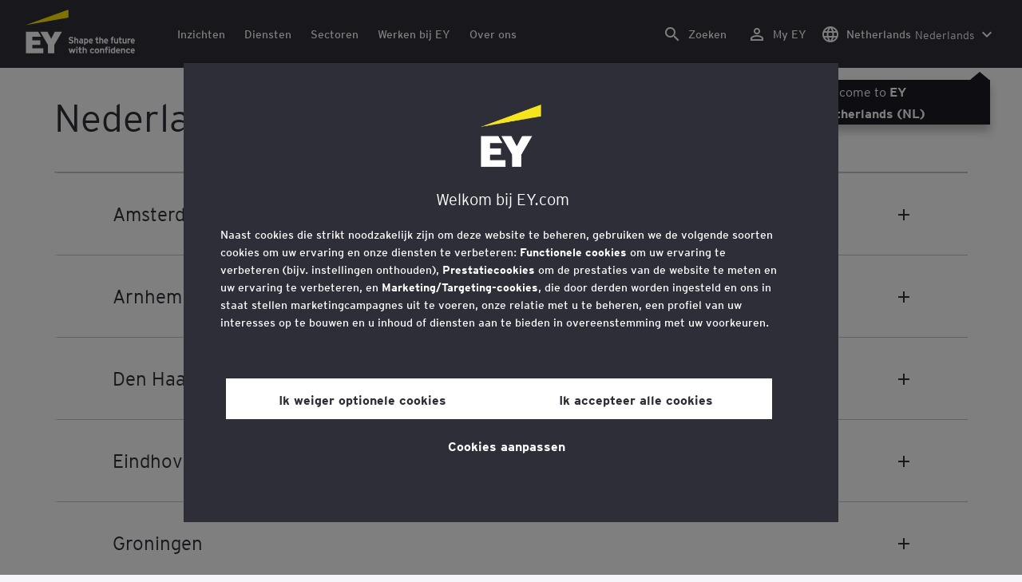

--- FILE ---
content_type: text/html;charset=utf-8
request_url: https://www.ey.com/nl_nl/locations/netherlands
body_size: 30036
content:

<!DOCTYPE html>
<html lang="nl-NL">
  <head>
  <meta charset="UTF-8"/>
  
  <title>EY Netherlands - Office location and contact information | EY - Nederland</title>
  
  <meta name="template" content="ey-country-page"/>
  <meta name="viewport" content="width=device-width, initial-scale=1"/>
  
  
  <script defer="defer" type="text/javascript" src="/.rum/@adobe/helix-rum-js@%5E2/dist/rum-standalone.js"></script>
<link rel="shortcut icon" type="image" href="/content/dam/ey-unified-site/icon/ey-favicon.jpg"/>

  
  


  

<script>
  window.features={
  "exampleFeature": {
    "featureId": "exampleFeature",
    "enabled": true,
    "source": "ca-config"
  }
}
</script>




  
  <meta property="og:type" content="website"/>
  <meta property="og:url" content="https://www.ey.com/nl_nl/locations/netherlands"/>
  <meta property="og:title" content="EY Netherlands"/>
  <meta property="og:description" content="EY Netherlands"/>
  

  <meta property="twitter-title" content="EY Netherlands"/>
  <meta property="twitter-description" content="EY Netherlands"/>
  <meta name="twitter:site" content="EYNews"/>
  <meta name="twitter:card" content="summary"/>
  




  
  <meta class="elastic" name="author_boost"/>

  <meta class="elastic" name="topic_title_boost"/>


  

  <meta class="elastic" name="contributor_boost"/>

  

  
  

  
  

  
  

  
  

  

  

  

  <meta class="elastic" name="firstpublishdate" content="2025-11-01"/>
  <meta class="elastic" name="dateuser" content="T00:00:00.000Z"/>
  <meta class="elastic" name="pagedescription" content="country"/>
  <meta class="elastic" name="pagesubheadline"/>
  <meta class="elastic" name="pagetitle" content="EY Netherlands - Office location and contact information | EY - Nederland"/>
  <meta class="elastic" name="pagetype"/>
  <meta class="elastic" name="aempath" content="/content/ey-unified-site/ey-com/local/nl/nl_nl/home/locations/country"/>
  <meta class="elastic" name="aemPublishPageURL" content="https://www.ey.com/nl_nl/locations/country"/>
  <meta class="elastic" name="aemparentpath" content="/content/ey-unified-site/ey-com/local/nl/nl_nl/home/locations"/>
  <meta class="elastic" name="external_id" content="b34f5f3c-feb2-38cf-b419-344ce10fcc10"/>
  
  <meta class="elastic" name="hide_from_search" content="false"/>
  <meta class="elastic" name="series_identifier"/>

  

  

  
    <meta class="elastic" name="aempathpart" content="content"/>
  
    <meta class="elastic" name="aempathpart" content="ey-unified-site"/>
  
    <meta class="elastic" name="aempathpart" content="ey-com"/>
  
    <meta class="elastic" name="aempathpart" content="local"/>
  
    <meta class="elastic" name="aempathpart" content="nl"/>
  
    <meta class="elastic" name="aempathpart" content="nl_nl"/>
  
    <meta class="elastic" name="aempathpart" content="home"/>
  
    <meta class="elastic" name="aempathpart" content="locations"/>
  
    <meta class="elastic" name="aempathpart" content="country"/>
  

  

  

  

  

  

  

  <meta class="elastic" name="sectorlabel"/>

  

  <meta class="elastic" name="eventdescription"/>
  <meta class="elastic" name="eventtitle"/>
  <meta class="elastic" name="eventtype"/>

  

  

  
  

  <meta class="elastic" name="eventpromoted" content="false"/>

  

  
  

  

  

  

  
  
  
  

  
    
    
      <meta class="elastic" name="loc_name" content="EY"/>
      <meta class="elastic" name="loc_address" content="Expolaan 50, Verdieping 10"/>
      <meta class="elastic" name="loc_zip" content="7556 BE"/>
      <meta class="elastic" name="loc_city" content="Hengelo"/>
      <meta class="elastic" name="loc_phone"/>
      <meta class="elastic" name="loc_state"/>
      <meta class="elastic" name="loc_statecode"/>
      <meta class="elastic" name="loc_lat" content="52.28491"/>
      <meta class="elastic" name="loc_long" content="6.76734"/>
      <meta class="elastic" name="loc_contactfirstname"/>
      <meta class="elastic" name="loc_contactlastname"/>
      <meta class="elastic" name="loc_fullname" content=" "/>
      <meta class="elastic" name="loc_locationurl"/>
      <meta class="elastic" name="loc_countryurl"/>
      <meta class="elastic" name="loc_zip_boost" content="7556 BE"/>
      <meta class="elastic" name="loc_city_boost" content="Hengelo"/>
      <meta class="elastic" name="loc_country_boost" content="Netherlands"/>
      <meta class="elastic" name="loc_state_boost"/>
      <meta class="elastic" name="loc_phone_boost"/>
      <meta class="elastic" name="loc_fullname_boost" content=" "/>
      <meta class="elastic" name="loc_address_boost" content="Expolaan 50, Verdieping 10"/>
      
    
      <meta class="elastic" name="loc_name" content="EY"/>
      <meta class="elastic" name="loc_address" content="Yin-Yang Euclideslaan 1,"/>
      <meta class="elastic" name="loc_zip" content="3584 BL"/>
      <meta class="elastic" name="loc_city" content="Utrecht"/>
      <meta class="elastic" name="loc_phone" content="+31 88 40 71000"/>
      <meta class="elastic" name="loc_state"/>
      <meta class="elastic" name="loc_statecode"/>
      <meta class="elastic" name="loc_lat" content="52.0895339"/>
      <meta class="elastic" name="loc_long" content="5.1483171"/>
      <meta class="elastic" name="loc_contactfirstname"/>
      <meta class="elastic" name="loc_contactlastname"/>
      <meta class="elastic" name="loc_fullname" content=" "/>
      <meta class="elastic" name="loc_locationurl"/>
      <meta class="elastic" name="loc_countryurl"/>
      <meta class="elastic" name="loc_zip_boost" content="3584 BL"/>
      <meta class="elastic" name="loc_city_boost" content="Utrecht"/>
      <meta class="elastic" name="loc_country_boost" content="Netherlands"/>
      <meta class="elastic" name="loc_state_boost"/>
      <meta class="elastic" name="loc_phone_boost" content="+31 88 40 71000"/>
      <meta class="elastic" name="loc_fullname_boost" content=" "/>
      <meta class="elastic" name="loc_address_boost" content="Yin-Yang Euclideslaan 1,"/>
      
    
      <meta class="elastic" name="loc_name" content="EY"/>
      <meta class="elastic" name="loc_address" content="Wassenaarseweg, 80,"/>
      <meta class="elastic" name="loc_zip" content="2596 CZ"/>
      <meta class="elastic" name="loc_city" content="The Hague"/>
      <meta class="elastic" name="loc_phone" content="+31 88 40 71000"/>
      <meta class="elastic" name="loc_state"/>
      <meta class="elastic" name="loc_statecode"/>
      <meta class="elastic" name="loc_lat" content="52.0931369"/>
      <meta class="elastic" name="loc_long" content="4.3204356"/>
      <meta class="elastic" name="loc_contactfirstname"/>
      <meta class="elastic" name="loc_contactlastname"/>
      <meta class="elastic" name="loc_fullname" content=" "/>
      <meta class="elastic" name="loc_locationurl"/>
      <meta class="elastic" name="loc_countryurl"/>
      <meta class="elastic" name="loc_zip_boost" content="2596 CZ"/>
      <meta class="elastic" name="loc_city_boost" content="The Hague"/>
      <meta class="elastic" name="loc_country_boost" content="Netherlands"/>
      <meta class="elastic" name="loc_state_boost"/>
      <meta class="elastic" name="loc_phone_boost" content="+31 88 40 71000"/>
      <meta class="elastic" name="loc_fullname_boost" content=" "/>
      <meta class="elastic" name="loc_address_boost" content="Wassenaarseweg, 80,"/>
      
    
      <meta class="elastic" name="loc_name" content="EY"/>
      <meta class="elastic" name="loc_address" content="Gebouw LB, verdieping 2, Westervoortsedijk 73,"/>
      <meta class="elastic" name="loc_zip" content="6827 AV"/>
      <meta class="elastic" name="loc_city" content="Arnhem"/>
      <meta class="elastic" name="loc_phone" content="+31 88 40 71000"/>
      <meta class="elastic" name="loc_state"/>
      <meta class="elastic" name="loc_statecode"/>
      <meta class="elastic" name="loc_lat" content="51.968609"/>
      <meta class="elastic" name="loc_long" content="5.943968"/>
      <meta class="elastic" name="loc_contactfirstname"/>
      <meta class="elastic" name="loc_contactlastname"/>
      <meta class="elastic" name="loc_fullname" content=" "/>
      <meta class="elastic" name="loc_locationurl"/>
      <meta class="elastic" name="loc_countryurl"/>
      <meta class="elastic" name="loc_zip_boost" content="6827 AV"/>
      <meta class="elastic" name="loc_city_boost" content="Arnhem"/>
      <meta class="elastic" name="loc_country_boost" content="Netherlands"/>
      <meta class="elastic" name="loc_state_boost"/>
      <meta class="elastic" name="loc_phone_boost" content="+31 88 40 71000"/>
      <meta class="elastic" name="loc_fullname_boost" content=" "/>
      <meta class="elastic" name="loc_address_boost" content="Gebouw LB, verdieping 2, Westervoortsedijk 73,"/>
      
    
      <meta class="elastic" name="loc_name" content="EY"/>
      <meta class="elastic" name="loc_address" content="Rotterdam Boompjes, Boompjes 258,"/>
      <meta class="elastic" name="loc_zip" content="3011 XZ"/>
      <meta class="elastic" name="loc_city" content="Rotterdam"/>
      <meta class="elastic" name="loc_phone" content="+31 88 40 71000"/>
      <meta class="elastic" name="loc_state"/>
      <meta class="elastic" name="loc_statecode"/>
      <meta class="elastic" name="loc_lat" content="51.91432"/>
      <meta class="elastic" name="loc_long" content="4.4864643"/>
      <meta class="elastic" name="loc_contactfirstname"/>
      <meta class="elastic" name="loc_contactlastname"/>
      <meta class="elastic" name="loc_fullname" content=" "/>
      <meta class="elastic" name="loc_locationurl"/>
      <meta class="elastic" name="loc_countryurl"/>
      <meta class="elastic" name="loc_zip_boost" content="3011 XZ"/>
      <meta class="elastic" name="loc_city_boost" content="Rotterdam"/>
      <meta class="elastic" name="loc_country_boost" content="Netherlands"/>
      <meta class="elastic" name="loc_state_boost"/>
      <meta class="elastic" name="loc_phone_boost" content="+31 88 40 71000"/>
      <meta class="elastic" name="loc_fullname_boost" content=" "/>
      <meta class="elastic" name="loc_address_boost" content="Rotterdam Boompjes, Boompjes 258,"/>
      
    
      <meta class="elastic" name="loc_name" content="EY"/>
      <meta class="elastic" name="loc_address" content="Prof.Dr. Dorgelolaan 12,"/>
      <meta class="elastic" name="loc_zip" content="5613 AM"/>
      <meta class="elastic" name="loc_city" content="Eindhoven"/>
      <meta class="elastic" name="loc_phone" content="+31 88 40 71000"/>
      <meta class="elastic" name="loc_state"/>
      <meta class="elastic" name="loc_statecode"/>
      <meta class="elastic" name="loc_lat" content="51.44504"/>
      <meta class="elastic" name="loc_long" content="5.4872578"/>
      <meta class="elastic" name="loc_contactfirstname"/>
      <meta class="elastic" name="loc_contactlastname"/>
      <meta class="elastic" name="loc_fullname" content=" "/>
      <meta class="elastic" name="loc_locationurl"/>
      <meta class="elastic" name="loc_countryurl"/>
      <meta class="elastic" name="loc_zip_boost" content="5613 AM"/>
      <meta class="elastic" name="loc_city_boost" content="Eindhoven"/>
      <meta class="elastic" name="loc_country_boost" content="Netherlands"/>
      <meta class="elastic" name="loc_state_boost"/>
      <meta class="elastic" name="loc_phone_boost" content="+31 88 40 71000"/>
      <meta class="elastic" name="loc_fullname_boost" content=" "/>
      <meta class="elastic" name="loc_address_boost" content="Prof.Dr. Dorgelolaan 12,"/>
      
    
      <meta class="elastic" name="loc_name" content="EY"/>
      <meta class="elastic" name="loc_address" content="Expolaan 50, Verdieping 10"/>
      <meta class="elastic" name="loc_zip" content="7556 BE"/>
      <meta class="elastic" name="loc_city" content="Hengelo"/>
      <meta class="elastic" name="loc_phone" content=" +31 088 407 1000"/>
      <meta class="elastic" name="loc_state"/>
      <meta class="elastic" name="loc_statecode"/>
      <meta class="elastic" name="loc_lat" content="52.28491"/>
      <meta class="elastic" name="loc_long" content="6.76734"/>
      <meta class="elastic" name="loc_contactfirstname"/>
      <meta class="elastic" name="loc_contactlastname"/>
      <meta class="elastic" name="loc_fullname" content=" "/>
      <meta class="elastic" name="loc_locationurl"/>
      <meta class="elastic" name="loc_countryurl"/>
      <meta class="elastic" name="loc_zip_boost" content="7556 BE"/>
      <meta class="elastic" name="loc_city_boost" content="Hengelo"/>
      <meta class="elastic" name="loc_country_boost" content="Netherlands"/>
      <meta class="elastic" name="loc_state_boost"/>
      <meta class="elastic" name="loc_phone_boost" content=" +31 088 407 1000"/>
      <meta class="elastic" name="loc_fullname_boost" content=" "/>
      <meta class="elastic" name="loc_address_boost" content="Expolaan 50, Verdieping 10"/>
      
    
      <meta class="elastic" name="loc_name" content="EY"/>
      <meta class="elastic" name="loc_address" content="Cross Towers, Antonio Vivaldistraat 150,"/>
      <meta class="elastic" name="loc_zip" content="1083 HP"/>
      <meta class="elastic" name="loc_city" content="Amsterdam"/>
      <meta class="elastic" name="loc_phone" content="+31 88 407 1000"/>
      <meta class="elastic" name="loc_state"/>
      <meta class="elastic" name="loc_statecode"/>
      <meta class="elastic" name="loc_lat" content="52.3377111"/>
      <meta class="elastic" name="loc_long" content="4.8850045"/>
      <meta class="elastic" name="loc_contactfirstname"/>
      <meta class="elastic" name="loc_contactlastname"/>
      <meta class="elastic" name="loc_fullname" content=" "/>
      <meta class="elastic" name="loc_locationurl"/>
      <meta class="elastic" name="loc_countryurl"/>
      <meta class="elastic" name="loc_zip_boost" content="1083 HP"/>
      <meta class="elastic" name="loc_city_boost" content="Amsterdam"/>
      <meta class="elastic" name="loc_country_boost" content="Netherlands"/>
      <meta class="elastic" name="loc_state_boost"/>
      <meta class="elastic" name="loc_phone_boost" content="+31 88 407 1000"/>
      <meta class="elastic" name="loc_fullname_boost" content=" "/>
      <meta class="elastic" name="loc_address_boost" content="Cross Towers, Antonio Vivaldistraat 150,"/>
      
    
      <meta class="elastic" name="loc_name" content="EY"/>
      <meta class="elastic" name="loc_address" content="Leonard Springerlaan, 17,"/>
      <meta class="elastic" name="loc_zip" content="9727 KB"/>
      <meta class="elastic" name="loc_city" content="Groningen"/>
      <meta class="elastic" name="loc_phone" content="+31 88 40 71000"/>
      <meta class="elastic" name="loc_state"/>
      <meta class="elastic" name="loc_statecode"/>
      <meta class="elastic" name="loc_lat" content="53.2030673"/>
      <meta class="elastic" name="loc_long" content="6.5528144"/>
      <meta class="elastic" name="loc_contactfirstname"/>
      <meta class="elastic" name="loc_contactlastname"/>
      <meta class="elastic" name="loc_fullname" content=" "/>
      <meta class="elastic" name="loc_locationurl"/>
      <meta class="elastic" name="loc_countryurl"/>
      <meta class="elastic" name="loc_zip_boost" content="9727 KB"/>
      <meta class="elastic" name="loc_city_boost" content="Groningen"/>
      <meta class="elastic" name="loc_country_boost" content="Netherlands"/>
      <meta class="elastic" name="loc_state_boost"/>
      <meta class="elastic" name="loc_phone_boost" content="+31 88 40 71000"/>
      <meta class="elastic" name="loc_fullname_boost" content=" "/>
      <meta class="elastic" name="loc_address_boost" content="Leonard Springerlaan, 17,"/>
      
    
      <meta class="elastic" name="loc_name" content="EY"/>
      <meta class="elastic" name="loc_address" content="Tilbury, Zwartewaterallee 56,"/>
      <meta class="elastic" name="loc_zip" content="8031 DX"/>
      <meta class="elastic" name="loc_city" content="Zwolle"/>
      <meta class="elastic" name="loc_phone" content="+31 88 40 71000"/>
      <meta class="elastic" name="loc_state"/>
      <meta class="elastic" name="loc_statecode"/>
      <meta class="elastic" name="loc_lat" content="52.5229734"/>
      <meta class="elastic" name="loc_long" content="6.0941459"/>
      <meta class="elastic" name="loc_contactfirstname"/>
      <meta class="elastic" name="loc_contactlastname"/>
      <meta class="elastic" name="loc_fullname" content=" "/>
      <meta class="elastic" name="loc_locationurl"/>
      <meta class="elastic" name="loc_countryurl"/>
      <meta class="elastic" name="loc_zip_boost" content="8031 DX"/>
      <meta class="elastic" name="loc_city_boost" content="Zwolle"/>
      <meta class="elastic" name="loc_country_boost" content="Netherlands"/>
      <meta class="elastic" name="loc_state_boost"/>
      <meta class="elastic" name="loc_phone_boost" content="+31 88 40 71000"/>
      <meta class="elastic" name="loc_fullname_boost" content=" "/>
      <meta class="elastic" name="loc_address_boost" content="Tilbury, Zwartewaterallee 56,"/>
      
    
      <meta class="elastic" name="loc_name" content="EY"/>
      <meta class="elastic" name="loc_address" content="Buitenplaats Vaeshartelt, Weert 11,"/>
      <meta class="elastic" name="loc_zip" content="6222 PG"/>
      <meta class="elastic" name="loc_city" content="Maastricht"/>
      <meta class="elastic" name="loc_phone" content=" +31 88 407 1000"/>
      <meta class="elastic" name="loc_state"/>
      <meta class="elastic" name="loc_statecode"/>
      <meta class="elastic" name="loc_lat" content="50.879478"/>
      <meta class="elastic" name="loc_long" content="5.7262759"/>
      <meta class="elastic" name="loc_contactfirstname"/>
      <meta class="elastic" name="loc_contactlastname"/>
      <meta class="elastic" name="loc_fullname" content=" "/>
      <meta class="elastic" name="loc_locationurl"/>
      <meta class="elastic" name="loc_countryurl"/>
      <meta class="elastic" name="loc_zip_boost" content="6222 PG"/>
      <meta class="elastic" name="loc_city_boost" content="Maastricht"/>
      <meta class="elastic" name="loc_country_boost" content="Netherlands"/>
      <meta class="elastic" name="loc_state_boost"/>
      <meta class="elastic" name="loc_phone_boost" content=" +31 88 407 1000"/>
      <meta class="elastic" name="loc_fullname_boost" content=" "/>
      <meta class="elastic" name="loc_address_boost" content="Buitenplaats Vaeshartelt, Weert 11,"/>
      
    
  
  

  

  

  

  <meta class="elastic" name="language" content="nl-NL"/>

  

  
  <meta class="elastic" name="thumbnailurl"/>
  <meta class="elastic" name="thumbnailalt"/>
  <meta class="elastic" name="videoflag"/>
  <meta class="elastic" name="brand" content="EY"/>
  



  
    <script>
      ;(function(win, doc, style, timeout) {
      var STYLE_ID = 'at-body-style';
      function getParent() {
         return doc.getElementsByTagName('head')[0];
      }
      function addStyle(parent, id, def) {
         if (!parent) {
         return;
         }
         var style = doc.createElement('style');
         style.id = id;
         style.innerHTML = def;
         parent.appendChild(style);
      }
      function removeStyle(parent, id) {
         if (!parent) {
         return;
         }
         var style = doc.getElementById(id);
         if (!style) {
         return;
         }
         parent.removeChild(style);
      }
      addStyle(getParent(), STYLE_ID, style);
      setTimeout(function() {
         removeStyle(getParent(), STYLE_ID);
      }, timeout);
      }(window, document, "body {opacity: 0 !important}", 3000));
    </script>
  



  
    <link rel="canonical" href="https://www.ey.com/nl_nl/locations/netherlands"/>
  






  
    <script src="https://cdn.cookielaw.org/scripttemplates/otSDKStub.js" type="text/javascript" charset="UTF-8" data-domain-script="2b8fbcf2-c8f8-48b8-bf66-aa2750188925" data-document-language="true"></script>
    <script type="text/javascript">
      let cookierecheckInterval = 0;
      const cookiecheckingIterations = 15;
      const PERFORMANCE_COOKIE_CODE = "C0002";
      function OptanonWrapper() {
        const cookiePolicyElement = document.querySelectorAll(".up-cookie-policy-link");
        const cookiePolicyElement2 = document.querySelectorAll(".privacy-notice-link");
        const cookiePolicyModalElement = document.querySelector("#cookie-modal");
        const cookiePolicyPath = cookiePolicyModalElement?.getAttribute("data-cookie-policy-path");

        if (cookiePolicyPath) {
          cookiePolicyElement.forEach((item) => {
            item.setAttribute("href", cookiePolicyPath);
          });

          cookiePolicyElement2.forEach((item) => {
            item.setAttribute("href", cookiePolicyPath);
          });
        }

        if (typeof OptanonWrapperCount === "undefined" && !OneTrust.IsAlertBoxClosed()) {
          otInitialDelete();
        } else {
          pageInitialDelete();
        }

        function otInitialDelete() {
          OptanonWrapperCount = "";
          const consentInitialDeleteEvent = new CustomEvent("onetrust-initial-delete");
          window.dispatchEvent(consentInitialDeleteEvent);
        }

        function pageInitialDelete() {
          const onetrustAcceptedCookies = OptanonActiveGroups.split(",").filter((e) => e != "");
          const consentInitialDeleteEvent = new CustomEvent("onetrust-reload-cookie-check", {
            detail: onetrustAcceptedCookies,
          });
          window.dispatchEvent(consentInitialDeleteEvent);
        }

        OneTrust.OnConsentChanged(function (event) {
          const consentChangedEvent = new CustomEvent("onetrust-consent-changed", {
            detail: event.detail,
          });
          window.dispatchEvent(consentChangedEvent);
          if (OnetrustActiveGroups.includes(PERFORMANCE_COOKIE_CODE)) {
            adobe.optIn.approveAll();
            _satellite.track("OneTrust_Acceptance");
          }
        });

        document.querySelectorAll("iframe").forEach((el) => {
          el.onload = () => OptanonWrapper();
        });
      }

      window.addEventListener(
        "modal-ot-cookie-validation",
        () => {
          OptanonWrapper();
        },
        false,
      );

      function listenCookieChange(callback, interval = 2000) {
        let lastCookie = document.cookie;
        const intervalCookie = setInterval(() => {
          let cookie = document.cookie;
          cookierecheckInterval++;
          if (cookierecheckInterval > cookiecheckingIterations) {
            clearInterval(intervalCookie);
          }
          if ((cookie !== lastCookie) || cookierecheckInterval === 1) {
            try {
              callback({ oldValue: lastCookie, newValue: cookie });
            } finally {
              lastCookie = cookie;
            }
          }
        }, interval);
      }

      //delaying cookie deletion to avoid interference with other rendering
      window.addEventListener("load", () => {
        window.setTimeout(() => {
          listenCookieChange(({ oldValue, newValue }) => {
            OptanonWrapper();
          }, 2000);
        }, 2000)
      });

    </script>
  


  <script>
    // Define dataLayer and the gtag function.
window.dataLayer = window.dataLayer || [];
function gtag(){dataLayer.push(arguments);}

// Set default consent to 'denied'
gtag('consent', 'default', {
  'ad_storage': 'denied',
  'ad_user_data': 'denied',
  'ad_personalization': 'denied',
  'analytics_storage': 'denied'})
  </script>



  
    
  



  

    <script>
      var digitaldata = {"component":{"link":{},"navigation":{}},"onclick":{},"pageURL":{},"page":{"country":"nl","applicationType":"Y","language":"nl-NL","pageName":"country","copyrightExpires":"01 Nov 2025","solution":"","primaryBuyerFocus":"","keyword":"","eYApplication":"EY.com","createdUser":"","eYArea":"","eYCountryTerritory":"","eYRegion":"","format":[],"firstPublishUser":"","lifecycleCountdown":[],"journeyID":"","eventIdentifier":"Page Viewed:country","articleContributors":"","pageLocale":"nl-NL","eYProduct":"EY.com","lastPublishUser":"","topic":"","reviewStatus":[],"creatorTool":[],"description":"country","liveCopyReference":"/content/ey-unified-site/ey-com/local/nl/localisation/nl/home/locations/country","buyerGroupAudience":"","engPageName":"content:ey-unified-site:ey-com:local:nl:nl_nl:home:locations:netherlands","articlePublishDate":"","environment":"$[env:AUP_ANALYTICS_ENV]","createdDate":"","service":"","firstPublishDate":"","clientLifecycleIntent":[],"userFacingDate":"","articleAuthor":""},"video":{},"user":{},"onload":{}};

      function checkOneTrustAndLoadAdobe() {
          if (typeof OnetrustActiveGroups !== "undefined") {
              var adobeScript = document.createElement('script');
              adobeScript.type = 'text/javascript';
              adobeScript.src = 'https://assets.adobedtm.com/476538bf0bae/da9b80fab950/launch-59ae0fcb4393.min.js';
              document.head.appendChild(adobeScript);
          } else {
              setTimeout(checkOneTrustAndLoadAdobe, 100); // Retry until OneTrust is available
          }
      }

      if (!window.location.hostname.startsWith("author-")) {
        checkOneTrustAndLoadAdobe();
      }
    </script>

  




  <link rel="stylesheet" href="/etc.clientlibs/ey-unified-site/clientlibs/clientlib-base.lc-d94fc4c4cab90508ac2c52434e245194-lc.min.css" type="text/css">
<script defer src="/etc.clientlibs/core/wcm/components/commons/site/clientlibs/container.lc-0a6aff292f5cc42142779cde92054524-lc.min.js"></script>
<script defer src="/etc.clientlibs/ey-unified-site/clientlibs/clientlib-base.lc-575fc2408067eeaec518b37ac1e6df39-lc.min.js"></script>





  <script defer src="/etc.clientlibs/ey-unified-site/clientlibs/clientlib-webpack-runtime.lc-08ae9f13b14ab474d4a8efa9e5b02476-lc.min.js"></script>









  




  <link rel="stylesheet" href="/etc.clientlibs/ey-unified-site/clientlibs/clientlib-webpack-components.lc-01d2eb20583560e399de2b13fa43b0af-lc.min.css" type="text/css">
<script defer src="/etc.clientlibs/ey-unified-site/clientlibs/clientlib-webpack-components.lc-12972c052343c6543d2051589fcca33c-lc.min.js"></script>



<!-- Webpack Default light -->

  <link rel="stylesheet" href="/etc.clientlibs/ey-unified-site/clientlibs/clientlib-webpack-default-light.lc-c574ced736120bec6d36edd0d5023218-lc.min.css" type="text/css">
<script defer src="/etc.clientlibs/ey-unified-site/clientlibs/clientlib-webpack-default-light.lc-5ea450c441a4a9edbdff592c396f7066-lc.min.js"></script>



  
    
    

    

    
    <script src="/etc.clientlibs/clientlibs/granite/jquery.lc-7842899024219bcbdb5e72c946870b79-lc.min.js"></script>
<script src="/etc.clientlibs/clientlibs/granite/utils.lc-e7bf340a353e643d198b25d0c8ccce47-lc.min.js"></script>
<script src="/etc.clientlibs/clientlibs/granite/jquery/granite.lc-543d214c88dfa6f4a3233b630c82d875-lc.min.js"></script>
<script src="/etc.clientlibs/foundation/clientlibs/jquery.lc-dd9b395c741ce2784096e26619e14910-lc.min.js"></script>


    
    
    
    <script async src="/etc.clientlibs/core/wcm/components/commons/datalayer/v2/clientlibs/core.wcm.components.commons.datalayer.v2.lc-1e0136bad0acfb78be509234578e44f9-lc.min.js"></script>


    
    <script async src="/etc.clientlibs/core/wcm/components/commons/datalayer/acdl/core.wcm.components.commons.datalayer.acdl.lc-bf921af342fd2c40139671dbf0920a1f-lc.min.js"></script>



  
  

  
    
    
  
  <!--theme-none: ;--/* The css values of '--theme-' like '
    --theme-white: initial' are use for handling rare cases when component needs to know on which theme is it but not follows it */-->
  <style>
    :root {
      --theme-none: initial;
      --theme-white: ;
      --theme-light-grey: ;
      --theme-mid-grey: ;
      --theme-dark: ;
      --theme-dark-accented: ;
      --theme-accented: ;
    }

    .cmp-container--theme-white,
    .up-carousel--slide-theme-white .swiper-slide,
    .cmp-container--theme-white > .hero-identity {
      --theme-none: ;
      --theme-white: initial;
      --theme-light-grey: ;
      --theme-mid-grey: ;
      --theme-dark: ;
      --theme-dark-accented: ;
      --theme-accented: ;

      --color: #2e2e38;
      --background-color: #ffffff;
      --hover-background-color: #ffffff;
      --border-color: #c4c4cd;
      --neutral-color: #2e2e38;
      --accent-color: #ffe600;
      --padded-background-color: #eaeaf2;
      --padded-hover-background-color: #eaeaf2;
      /* Unnamed until variables */
      --temp-1: #747480;
      --temp-2: #eaeaf2;
      --temp-3: #2e2e38;
      --temp-4: #c4c4cd;
    }

    .cmp-container--theme-light-grey,
    .up-carousel--slide-theme-light-grey .swiper-slide,
    .cmp-container--theme-light-grey > .hero-identity {
      --theme-none: ;
      --theme-white: ;
      --theme-light-grey: initial;
      --theme-mid-grey: ;
      --theme-dark: ;
      --theme-dark-accented: ;
      --theme-accented: ;

      --color: #2e2e38;
      --background-color: #eaeaf2;
      --hover-background-color: #eaeaf2;
      --border-color: #c4c4cd;
      --neutral-color: #2e2e38;
      --accent-color: #ffe600;
      --padded-background-color: #ffffff;
      --padded-hover-background-color: #ffffff;
      /* Unnamed until variables */
      --temp-1: #747480;
      --temp-2: #747480;
      --temp-3: #ffffff;
      --temp-4: #c4c4cd;
    }

    .cmp-container--theme-mid-grey,
    .up-carousel--slide-theme-mid-grey .swiper-slide,
    .cmp-container--theme-mid-grey > .hero-identity {
      --theme-none: ;
      --theme-white: ;
      --theme-light-grey: ;
      --theme-mid-grey: initial;
      --theme-dark: ;
      --theme-dark-accented: ;
      --theme-accented: ;

      --color: #2e2e38;
      --background-color: #f6f6fa;
      --hover-background-color: #f6f6fa;
      --border-color: #2e2e38;
      --neutral-color: #2e2e38;
      --accent-color: #ffe600;
      --padded-background-color: #ffffff;
      --padded-hover-background-color: #ffffff;
      /* Unnamed until variables */
      --temp-1: #747480;
      --temp-2: #747480;
      --temp-3: #ffffff;
      --temp-4: #c4c4cd;
    }

    /* Proposed to be dropped */
    .cmp-container--theme-dark,
    .up-carousel--slide-theme-dark .swiper-slide,
    .cmp-container--theme-dark > .hero-identity {
      --theme-none: ;
      --theme-white: ;
      --theme-light-grey: ;
      --theme-mid-grey: ;
      --theme-dark: initial;
      --theme-dark-accented: ;
      --theme-accented: ;

      --color: #ffffff;
      --background-color: #2e2e38;
      --hover-background-color: #2e2e38;
      --border-color: #ffffff;
      --neutral-color: #ffffff;
      --accent-color: #ffe600;
      --padded-background-color: #ffffff;
      --padded-hover-background-color: #ffffff;
      /* Unnamed until variables */
      --temp-1: #747480;
      --temp-2: #747480;
      --temp-3: #ffffff;
      --temp-4: #747480;
    }

    .cmp-container--theme-dark-accented,
    .up-carousel--slide-theme-dark-accented .swiper-slide,
    .cmp-container--theme-dark-accented > .hero-identity {
      --theme-none: ;
      --theme-white: ;
      --theme-light-grey: ;
      --theme-mid-grey: ;
      --theme-dark: ;
      --theme-dark-accented: initial;
      --theme-accented: ;

      --color: #ffffff;
      --background-color: #2e2e38;
      --hover-background-color: #2e2e38;
      --border-color: #ffffff;
      --neutral-color: #ffe600;
      --accent-color: #ffe600;
      --padded-background-color: #ffffff;
      --padded-hover-background-color: #ffffff;
      /* Unnamed until variables */
      --temp-1: #747480;
      --temp-2: #747480;
      --temp-3: #ffffff;
      --temp-4: #747480;
    }

    .cmp-container--theme-accented,
    .up-carousel--slide-theme-accented .swiper-slide,
    .cmp-container--theme-accented > .hero-identity {
      --theme-none: ;
      --theme-white: ;
      --theme-light-grey: ;
      --theme-mid-grey: ;
      --theme-dark: ;
      --theme-dark-accented: ;
      --theme-accented: initial;

      --color: #2e2e38;
      --background-color: #ffe600;
      --hover-background-color: #ffe600;
      --border-color: #2e2e38;
      --neutral-color: #2e2e38;
      --accent-color: #2e2e38;
      --padded-background-color: #ffffff;
      --padded-hover-background-color: #ffffff;
      /* Unnamed until variables */
      --temp-1: #747480;
      --temp-2: #2e2e38;
      --temp-3: #ffffff;
      --temp-4: #747480;
    }
  </style>

    
    
  
</head>
  
  
  
  <body class="page-v2 page basicpage page--ey" id="page-3c8cb97f9e" data-cmp-data-layer-enabled data-progress-bar-enabled="false" data-dateformat="dd MMM yyyy" data-eventdatefirstelement="dd" data-eventdatesecondelement="MMM yyyy" data-eventdatevariant="bigFirstElement">
    <script>
      window.adobeDataLayer = window.adobeDataLayer || [];
      adobeDataLayer.push({
        page: JSON.parse("{\x22page\u002D3c8cb97f9e\x22:{\x22@type\x22:\x22core\/wcm\/extensions\/amp\/components\/page\/v1\/page\x22,\x22repo:modifyDate\x22:\x222024\u002D08\u002D05T15:32:13Z\x22,\x22dc:title\x22:\x22country\x22,\x22dc:description\x22:\x22country\x22,\x22xdm:template\x22:\x22\/conf\/ey\u002Dunified\u002Dsite\/settings\/wcm\/templates\/ey\u002Dcountry\u002Dpage\x22,\x22xdm:language\x22:\x22nl\u002DNL\x22,\x22xdm:tags\x22:[],\x22repo:path\x22:\x22\/content\/ey\u002Dunified\u002Dsite\/ey\u002Dcom\/local\/nl\/nl_nl\/home\/locations\/country.html\x22}}"),
        event: "cmp:show",
        eventInfo: {
          path: 'page.page\u002D3c8cb97f9e',
        },
      });
    </script>
    
    
      




      
<div class="root container responsivegrid">

    
    <div id="container-4d39e6b9df" class="cmp-container">
        


<div class="aem-Grid aem-Grid--12 aem-Grid--default--12 ">
    
    <div class="experiencefragment aem-GridColumn aem-GridColumn--default--12">
<div id="header" class="cmp-experiencefragment cmp-experiencefragment--header" data-elastic-exclude>


    
    
    
    <div id="container-15c71e6fe9" class="cmp-container">
        
        <div class="container responsivegrid">

    
    
    
    <div id="unified-header" class="cmp-container">
        
        <div class="container responsivegrid">

    
    
    
    <div id="logo-container" class="cmp-container">
        
        <div class="main-navigation-logo"><div id="main-navigation-logo-ade1448710a5" data-analytics-category="Top Navigation" class="cmp-logo up-navigation-translation-labels" data-translation-open-navigation-menu="Open navigation menu" data-translation-close-navigation-menu="Close navigation menu" data-translation-open-country-language-switcher="Open country language switcher" data-translation-close-country-language-switcher="Close country language switcher" data-translation-open-search="Open Search" data-translation-close-search="Close Search" data-translation-see-all="Bekijk alles" data-translation-close="Close" data-translation-back="Back" data-translation-skip-to-content="Skip to content" data-translation-my-ey="My EY">

  <a class="cmp-logo__link" data-analytics-link-click data-analytics-label="Logo" href="https://www.ey.com/nl_nl" title="EY Logo">

    <span class="sr-only">EY Logo</span>
    
    
      
  <?xml version="1.0" encoding="UTF-8"?>
<svg id="a" data-name="Artwork" xmlns="http://www.w3.org/2000/svg" height="402.22" class="cmp-logo__image" xmlns:xlink="http://www.w3.org/1999/xlink" viewBox="0 0 1000.5 402.22">
  <defs>
    <style>
 
    </style>
    <clipPath id="ey-logo-first-line">
      <rect class="d" x="392.42" y="248.61" width="607.58" height="78.66"/>
    </clipPath>
    <clipPath id="ey-logo-second-line">
      <rect class="d" x="392.42" y="334.54" width="607.58" height="66.72"/>
    </clipPath>
  </defs>
  <polygon class="g" points="267.91 202.77 234.19 267.54 200.56 202.77 134.74 202.77 204.09 322.86 204.09 401.26 263.44 401.26 263.44 322.86 332.89 202.77 267.91 202.77"/>
  <polygon class="f" points="392.42 0 0 143.22 392.42 73.9 392.42 0"/>
  <polygon class="g" points="3.43 401.26 162.23 401.26 162.23 355.61 62.96 355.61 62.96 322.86 134.74 322.86 134.74 281.18 62.96 281.18 62.96 248.42 142.37 248.42 116.02 202.77 3.43 202.77 3.43 401.26"/>
  <g clip-path="url(#ey-logo-second-line)" id="ey-logo-text-second-line">
    <path class="g" d="M865.51,378.72c0,1.43-.1,3.23-.19,3.9h-27.2c.48,6.28,4.76,8.85,9.61,8.85,2.85,0,5.52-.86,7.8-3.14l7.99,6.75c-4.18,5.23-10.56,7.13-16.26,7.13-13.13,0-20.64-10.08-20.64-23.3,0-14.36,8.85-23.49,19.88-23.49,11.79,0,19.02,10.37,19.02,23.3ZM838.31,373.87h15.98c-.38-5.04-3.61-8.47-8.18-8.47-5.42,0-7.51,4.76-7.8,8.47Z"/>
    <path class="g" d="M1000,378.72c0,1.43-.1,3.23-.19,3.9h-27.2c.48,6.28,4.76,8.85,9.61,8.85,2.85,0,5.52-.86,7.8-3.14l7.99,6.75c-4.18,5.23-10.56,7.13-16.26,7.13-13.13,0-20.64-10.08-20.64-23.3,0-14.36,8.85-23.49,19.88-23.49,11.79,0,19.02,10.37,19.02,23.3ZM972.8,373.87h15.98c-.38-5.04-3.61-8.47-8.18-8.47-5.42,0-7.51,4.76-7.8,8.47Z"/>
    <path class="g" d="M950.16,385.29l7.42,7.04c-3.8,4.85-9.04,9.89-17.88,9.89-12.27,0-21.31-9.8-21.31-23.3,0-12.36,7.51-23.49,21.5-23.49,7.99,0,13.51,3.61,17.6,9.7l-7.61,7.7c-2.66-3.52-5.52-6.28-10.08-6.28-6.18,0-9.42,5.23-9.42,12.17,0,6.47,2.85,12.27,9.51,12.27,4.09,0,7.51-2.19,10.27-5.71Z"/>
    <path class="g" d="M911.54,401.26h-11.6v-24.44c0-6.28-1.43-10.46-7.7-10.46-5.9,0-7.8,3.52-7.8,10.18v24.73h-11.6v-44.89h11.6v3.04c2.38-2.38,5.9-3.99,10.94-3.99,12.17,0,16.17,9.42,16.17,20.45v25.4Z"/>
    <path class="g" d="M766.4,352.47c3.71,0,6.66-2.95,6.66-6.66s-2.95-6.66-6.66-6.66-6.66,2.95-6.66,6.66,2.95,6.66,6.66,6.66Z"/>
    <path class="g" d="M469.84,352.47c3.71,0,6.66-2.95,6.66-6.66s-2.95-6.66-6.66-6.66-6.66,2.95-6.66,6.66,2.95,6.66,6.66,6.66Z"/>
    <path class="g" d="M808.06,387.38v-17.12c-2.47-2.66-4.85-3.9-8.08-3.9-6.75,0-8.37,5.33-8.37,11.7,0,7.23,2.09,13.22,8.66,13.22,3.23,0,5.52-1.43,7.8-3.9ZM819.67,401.26h-11.6v-2.95c-3.8,2.76-6.09,3.9-10.18,3.9-12.94,0-18.45-11.22-18.45-23.78,0-13.6,6.47-23.02,18.17-23.02,3.9,0,7.61,1.05,10.46,3.61v-14.36l11.6-5.8v62.39Z"/>
    <rect class="g" x="760.51" y="356.37" width="11.6" height="44.89"/>
    <path class="g" d="M753.75,340.39v9.32c-1.71-.57-3.99-.86-5.71-.86-3.33,0-4.85,1.05-4.85,3.9v3.61h9.61v10.84h-9.61v34.05h-11.6v-34.05h-6.28v-10.84h6.28v-5.42c0-8.37,5.23-11.79,13.7-11.79,2.47,0,6.09.29,8.47,1.24Z"/>
    <path class="g" d="M719.61,401.26h-11.6v-24.44c0-6.28-1.43-10.46-7.7-10.46-5.9,0-7.8,3.52-7.8,10.18v24.73h-11.6v-44.89h11.6v3.04c2.38-2.38,5.9-3.99,10.94-3.99,12.17,0,16.17,9.42,16.17,20.45v25.4Z"/>
    <path class="g" d="M652.93,355.42c-12.94,0-21.02,10.18-21.02,23.4,0,13.89,8.85,23.4,21.02,23.4s21.02-9.51,21.02-23.4-8.08-23.4-21.02-23.4ZM652.93,390.99c-7.42,0-9.04-7.13-9.04-12.17,0-6.94,2.85-12.27,9.04-12.27s9.04,5.33,9.04,12.27c0,5.04-1.62,12.17-9.04,12.17Z"/>
    <path class="g" d="M620.69,385.29l7.42,7.04c-3.8,4.85-9.04,9.89-17.88,9.89-12.27,0-21.31-9.8-21.31-23.3,0-12.36,7.51-23.49,21.5-23.49,7.99,0,13.51,3.61,17.6,9.7l-7.61,7.7c-2.66-3.52-5.52-6.28-10.08-6.28-6.18,0-9.42,5.23-9.42,12.17,0,6.47,2.85,12.27,9.51,12.27,4.09,0,7.51-2.19,10.27-5.71Z"/>
    <path class="g" d="M560.67,401.26h-11.6v-24.44c0-6.28-1.43-10.46-7.7-10.46-5.9,0-7.89,3.52-7.89,10.18v24.73h-11.6v-56.59l11.6-5.8v20.54c2.19-2.66,6.75-3.99,11.22-3.99,11.79,0,15.98,9.32,15.98,20.45v25.4Z"/>
    <path class="g" d="M514.73,387.76l-1.71,11.7c-2.38,1.9-8.08,2.76-11.13,2.76-7.04,0-12.08-5.61-12.08-13.41v-21.59h-7.8v-10.84h7.8v-11.7l11.6-5.8v17.5h13.13v10.84h-13.13v18.45c0,4.09,1.52,5.42,4.28,5.42s7.04-1.43,9.04-3.33Z"/>
    <rect class="g" x="464.04" y="356.37" width="11.6" height="44.89"/>
    <polygon class="g" points="457.95 356.37 443.78 401.26 433.13 401.26 425.52 373.97 417.81 401.26 407.16 401.26 393.08 356.37 406.02 356.37 412.77 382.43 420.38 356.37 430.94 356.37 438.55 382.43 445.4 356.37 457.95 356.37"/>
  </g>
  <g clip-path="url(#ey-logo-first-line)" id="ey-logo-text-first-line">
    <path class="g" d="M846.68,310.72h-11.03v-3.14c-2.47,2.76-6.47,4.09-10.46,4.09-11.6,0-15.98-8.37-15.98-20.45v-25.4h11.22v24.44c0,6.09,1.24,10.65,7.51,10.65s7.51-4.76,7.51-10.27v-24.82h11.22v44.89Z"/>
    <path class="g" d="M881.68,297.59l-1.62,11.41c-2.28,1.81-6.47,2.66-9.23,2.66-6.85,0-12.17-5.14-12.17-13.32v-21.78h-6.47v-10.75h6.47v-11.7l11.22-5.71v17.41h10.65v10.75h-10.65v18.83c0,3.9,1.62,5.33,4.38,5.33s5.61-1.43,7.42-3.14Z"/>
    <path class="g" d="M711.24,310.72h-11.22v-24.44c0-6.09-1.33-10.56-7.61-10.56s-7.7,4.09-7.7,10.27v24.73h-11.22v-56.59l11.22-5.71v20.54c2.47-2.47,5.52-4.09,10.56-4.09,11.89,0,15.98,9.13,15.98,20.54v25.3Z"/>
    <path class="g" d="M1000,288.17c0,1.43-.1,3.23-.19,3.9h-27.2c.48,6.28,4.76,8.85,9.61,8.85,2.85,0,5.52-.86,7.8-3.14l7.99,6.75c-4.18,5.23-10.56,7.13-16.26,7.13-13.13,0-20.64-10.08-20.64-23.3,0-14.36,8.85-23.49,19.88-23.49,11.79,0,19.02,10.37,19.02,23.3ZM972.8,283.32h15.98c-.38-5.04-3.61-8.47-8.18-8.47-5.42,0-7.51,4.76-7.8,8.47Z"/>
    <path class="g" d="M924.39,310.72h-11.03v-3.14c-2.47,2.76-6.47,4.09-10.46,4.09-11.6,0-15.98-8.37-15.98-20.45v-25.4h11.22v24.44c0,6.09,1.24,10.65,7.51,10.65s7.51-4.76,7.51-10.27v-24.82h11.22v44.89Z"/>
    <path class="g" d="M755.85,288.17c0,1.43-.1,3.23-.19,3.9h-27.2c.48,6.28,4.76,8.85,9.61,8.85,2.85,0,5.52-.86,7.8-3.14l7.99,6.75c-4.18,5.23-10.56,7.13-16.26,7.13-13.13,0-20.64-10.08-20.64-23.3,0-14.36,8.85-23.49,19.88-23.49,11.79,0,19.02,10.37,19.02,23.3ZM728.64,283.32h15.98c-.38-5.04-3.61-8.47-8.18-8.47-5.42,0-7.51,4.76-7.8,8.47Z"/>
    <path class="g" d="M806.35,249.94v9.23c-2.57-.67-4.28-.95-5.8-.95-3.99,0-4.85,1.43-4.85,3.71v3.9h7.61v10.84h-7.61v34.05h-11.22v-34.05h-5.52v-10.84h5.52v-5.42c0-7.8,4.09-11.79,13.6-11.79,3.04,0,5.52.57,8.27,1.33Z"/>
    <path class="g" d="M668.34,297.59l-1.62,11.41c-2.28,1.81-6.28,2.66-9.04,2.66-6.85,0-12.17-5.14-12.17-13.32v-21.78h-7.8v-10.75h7.8v-11.7l11.22-5.71v17.41h10.46v10.75h-10.46v18.83c0,3.9,1.62,5.33,4.38,5.33s5.42-1.43,7.23-3.14Z"/>
    <path class="g" d="M616.12,288.17c0,1.43-.1,3.23-.19,3.9h-26.25c.48,6.28,4.85,8.85,9.7,8.85,2.85,0,5.42-.86,7.7-3.14l7.99,6.75c-3.71,4.95-10.46,7.13-16.45,7.13-12.84,0-20.45-10.08-20.45-23.21s8.27-23.59,19.97-23.59c12.55,0,17.98,11.41,17.98,23.3ZM589.87,283.32h15.98c-.48-5.04-3.42-8.47-8.27-8.47-5.14,0-7.42,4.76-7.7,8.47Z"/>
    <path class="g" d="M572.85,288.37c0,11.51-4.76,23.3-17.5,23.3-4.95,0-7.99-1.81-9.99-3.71v13.7l-11.22,5.61v-61.44h11.22v3.04c2.95-2.66,5.99-3.99,10.18-3.99,12.08,0,17.31,11.41,17.31,23.49ZM561.24,288.94c0-6.56-1.71-13.22-8.47-13.22-3.14,0-5.61,1.43-7.42,3.99v17.12c1.81,2.57,4.85,4.09,8.08,4.09,6.28,0,7.8-5.71,7.8-11.98Z"/>
    <path class="g" d="M526.34,310.72h-11.22v-3.14c-2.66,2.66-6.09,4.09-10.46,4.09-8.85,0-15.79-5.71-15.79-15.6s6.75-15.12,17.5-15.12c2.85,0,5.8.38,8.75,1.81v-2.38c0-4.18-2.76-5.9-7.7-5.9-3.52,0-6.85.86-10.37,2.95l-4.47-7.99c4.85-3.04,9.51-4.57,15.5-4.57,11.32,0,18.26,5.52,18.26,15.69v30.15ZM515.11,297.59v-5.71c-2.28-1.43-5.23-1.9-7.51-1.9-4.95,0-7.32,2.19-7.32,5.8,0,3.42,2.19,6.18,6.37,6.18,2.19,0,5.99-.76,8.47-4.38Z"/>
    <path class="g" d="M482.68,310.72h-11.22v-24.44c0-6.09-1.33-10.56-7.61-10.56s-7.7,4.09-7.7,10.27v24.73h-11.22v-56.59l11.22-5.71v20.54c2.47-2.47,5.52-4.09,10.56-4.09,11.89,0,15.98,9.13,15.98,20.54v25.3Z"/>
    <path class="g" d="M438.74,292.74c0,13.51-10.27,18.93-22.45,18.93-8.75,0-18.45-2.76-23.87-10.75l8.37-7.42c3.9,4.66,9.51,6.85,15.22,6.85,6.75,0,10.65-3.04,10.65-7.32,0-1.71-.67-3.42-3.52-4.85-2.09-1.05-4.66-1.71-9.7-2.95-3.14-.76-9.61-2.28-13.6-5.52-3.99-3.23-5.14-7.89-5.14-11.98,0-12.65,10.84-17.79,21.5-17.79,9.23,0,15.88,3.8,21.21,9.23l-8.37,8.18c-3.9-3.9-7.7-6.09-13.6-6.09-5.04,0-8.75,1.62-8.75,5.8,0,1.81.67,3.04,2.47,4.09,2.09,1.14,5.04,2,9.61,3.14,5.42,1.43,10.46,2.66,14.55,5.99,3.61,2.95,5.42,6.85,5.42,12.46Z"/>
    <path class="g" d="M961.57,267.92l-4.58,11.22c-1.71-1.62-3.71-2.76-6.47-2.76-5.33,0-6.65,4.47-6.65,9.89v24.44h-11.22v-44.89h11.22v3.14c2.57-2.57,5.8-4.09,9.42-4.09,3.14,0,5.9.95,8.27,3.04Z"/>
  </g>
</svg>
  
    <style>
           .d, .e {
        fill: none;
      }

      .d, .f, .g {
        stroke-width: 0px;
      }

      .e {
        stroke: #fff;
        stroke-miterlimit: 10;
      }

      .f {
        fill: #ffe600;
      }

      .h {
        clip-path: url(#b);
      }

      .i {
        clip-path: url(#c);
      }

      .g {
        fill: #fff;
      }

.cmp-logo__image {
        fill: white;
        transition: all 0.3s ease-out;
      }
      #logo-container .slideIn {
        transition: width 0.3s ease-in-out;
        width: 100;
      }
      #logo-container .slideOut {
        transition: width 0.3s ease-in-out;
        width: 0;
      }
    </style>
  
  
    <script>
      class EYLogoAnimation {
            constructor(ele) {
              this.element = ele;
              this.firstLine = this.element.querySelector(
                "#ey-logo-first-line rect"
              );
              this.secondLine = this.element.querySelector(
                "#ey-logo-second-line rect"
              );
              if (this.firstLine && this.secondLine) {
                this.bindEvents();
                this.animation(false);
              }
            }

            animation(scrollBool) {
              if (scrollBool) {
                if (window.scrollY == 0) {
                  this.firstLine.setAttribute("class", "slideIn");
                  this.secondLine.setAttribute("class", "slideIn");
                }
                if (window.scrollY !== 0) {
                  this.firstLine.setAttribute("class", "slideOut");
                  this.secondLine.setAttribute("class", "slideOut");
                }
              }
            }

            bindEvents() {
              window.addEventListener("scroll", () => {
                this.animation(true);
              });
            }
          }

          document.addEventListener("DOMContentLoaded", () => {
            document
              .querySelectorAll(".cmp-logo__image")
              .forEach((eysvglogo) => {
                new EYLogoAnimation(eysvglogo);
              });
          });
    </script>
  

      
    
  </a>
</div>

    

</div>

        
    </div>

</div>
<div class="container responsivegrid">

    
    
    
    <div id="sitenav-top" class="cmp-container">
        
        <div class="navigation">
<nav id="navigation-0f91377aeb" class="cmp-navigation" itemscope itemtype="http://schema.org/SiteNavigationElement" data-cmp-data-layer="{&#34;navigation-0f91377aeb&#34;:{&#34;@type&#34;:&#34;ey-unified-site/components/navigation&#34;,&#34;repo:modifyDate&#34;:&#34;2024-10-16T14:42:28Z&#34;}}">
    <ul class="cmp-navigation__group">
        
    <li class="cmp-navigation__item cmp-navigation__item--level-0" data-cmp-data-layer="{&#34;navigation-0f91377aeb-item-2a57de2bb9&#34;:{&#34;@type&#34;:&#34;ey-unified-site/components/navigation/item&#34;,&#34;repo:modifyDate&#34;:&#34;2024-10-16T15:18:25Z&#34;,&#34;dc:title&#34;:&#34;Inzichten&#34;,&#34;xdm:linkURL&#34;:&#34;/nl_nl/insights&#34;}}">
        
    <a href="/nl_nl/insights" data-cmp-clickable class="cmp-navigation__item-link">Inzichten</a>

        
    <ul class="cmp-navigation__group">
        
    <li class="cmp-navigation__item cmp-navigation__item--level-1" data-cmp-data-layer="{&#34;navigation-0f91377aeb-item-e76218412b&#34;:{&#34;@type&#34;:&#34;ey-unified-site/components/navigation/item&#34;,&#34;repo:modifyDate&#34;:&#34;2025-04-11T08:47:49Z&#34;,&#34;dc:title&#34;:&#34;Vol vertrouwen&#34;,&#34;xdm:linkURL&#34;:&#34;/nl_nl/vol-vertrouwen&#34;}}">
        
    <a href="/nl_nl/vol-vertrouwen" data-cmp-clickable class="cmp-navigation__item-link">Vol vertrouwen</a>

        
    </li>

    
        
    <li class="cmp-navigation__item cmp-navigation__item--level-1" data-cmp-data-layer="{&#34;navigation-0f91377aeb-item-65fb1cdc4d&#34;:{&#34;@type&#34;:&#34;ey-unified-site/components/navigation/item&#34;,&#34;repo:modifyDate&#34;:&#34;2025-04-11T08:47:58Z&#34;,&#34;dc:title&#34;:&#34;AI&#34;,&#34;xdm:linkURL&#34;:&#34;https://www.ey.com/nl_nl/services/ai&#34;}}">
        
    <a href="https://www.ey.com/nl_nl/services/ai" data-cmp-clickable class="cmp-navigation__item-link">AI</a>

        
    </li>

    
        
    <li class="cmp-navigation__item cmp-navigation__item--level-1" data-cmp-data-layer="{&#34;navigation-0f91377aeb-item-4bed258720&#34;:{&#34;@type&#34;:&#34;ey-unified-site/components/navigation/item&#34;,&#34;repo:modifyDate&#34;:&#34;2025-04-11T08:48:17Z&#34;,&#34;dc:title&#34;:&#34;Sustainability&#34;,&#34;xdm:linkURL&#34;:&#34;/nl_nl/services/sustainability&#34;}}">
        
    <a href="/nl_nl/services/sustainability" data-cmp-clickable class="cmp-navigation__item-link">Sustainability</a>

        
    </li>

    
        
    <li class="cmp-navigation__item cmp-navigation__item--level-1" data-cmp-data-layer="{&#34;navigation-0f91377aeb-item-4a4da1132f&#34;:{&#34;@type&#34;:&#34;ey-unified-site/components/navigation/item&#34;,&#34;repo:modifyDate&#34;:&#34;2025-04-11T08:48:32Z&#34;,&#34;dc:title&#34;:&#34;Ondernemerschap&#34;,&#34;xdm:linkURL&#34;:&#34;/nl_nl/services/entrepreneurship&#34;}}">
        
    <a href="/nl_nl/services/entrepreneurship" data-cmp-clickable class="cmp-navigation__item-link">Ondernemerschap</a>

        
    </li>

    
        
    <li class="cmp-navigation__item cmp-navigation__item--level-1" data-cmp-data-layer="{&#34;navigation-0f91377aeb-item-0774b14bc0&#34;:{&#34;@type&#34;:&#34;ey-unified-site/components/navigation/item&#34;,&#34;repo:modifyDate&#34;:&#34;2025-07-23T11:46:31Z&#34;,&#34;dc:title&#34;:&#34;Geopolitiek&#34;,&#34;xdm:linkURL&#34;:&#34;/nl_nl/insights/geostrategy&#34;}}">
        
    <a href="/nl_nl/insights/geostrategy" data-cmp-clickable class="cmp-navigation__item-link">Geopolitiek</a>

        
    </li>

    
        
    <li class="cmp-navigation__item cmp-navigation__item--level-1" data-cmp-data-layer="{&#34;navigation-0f91377aeb-item-03e5244ef7&#34;:{&#34;@type&#34;:&#34;ey-unified-site/components/navigation/item&#34;,&#34;repo:modifyDate&#34;:&#34;2025-07-23T11:46:38Z&#34;,&#34;dc:title&#34;:&#34;Transformatie&#34;,&#34;xdm:linkURL&#34;:&#34;/nl_nl/transformation&#34;}}">
        
    <a href="/nl_nl/transformation" data-cmp-clickable class="cmp-navigation__item-link">Transformatie</a>

        
    </li>

    
        
    <li class="cmp-navigation__item cmp-navigation__item--level-1" data-cmp-data-layer="{&#34;navigation-0f91377aeb-item-f41eecfcf2&#34;:{&#34;@type&#34;:&#34;ey-unified-site/components/navigation/item&#34;,&#34;repo:modifyDate&#34;:&#34;2025-07-23T11:46:46Z&#34;,&#34;dc:title&#34;:&#34;Energietransitie&#34;,&#34;xdm:linkURL&#34;:&#34;/nl_nl/services/energietransitie&#34;}}">
        
    <a href="/nl_nl/services/energietransitie" data-cmp-clickable class="cmp-navigation__item-link">Energietransitie</a>

        
    </li>

    
        
    <li class="cmp-navigation__item cmp-navigation__item--level-1" data-cmp-data-layer="{&#34;navigation-0f91377aeb-item-3be8de4c09&#34;:{&#34;@type&#34;:&#34;ey-unified-site/components/navigation/item&#34;,&#34;repo:modifyDate&#34;:&#34;2025-07-23T11:46:54Z&#34;,&#34;dc:title&#34;:&#34;Technologie&#34;,&#34;xdm:linkURL&#34;:&#34;/nl_nl/services/technology&#34;}}">
        
    <a href="/nl_nl/services/technology" data-cmp-clickable class="cmp-navigation__item-link">Technologie</a>

        
    </li>

    </ul>

    </li>

    
        
    <li class="cmp-navigation__item cmp-navigation__item--level-0" data-cmp-data-layer="{&#34;navigation-0f91377aeb-item-6cef1a2fea&#34;:{&#34;@type&#34;:&#34;ey-unified-site/components/navigation/item&#34;,&#34;repo:modifyDate&#34;:&#34;2024-10-16T15:18:25Z&#34;,&#34;dc:title&#34;:&#34;Diensten&#34;,&#34;xdm:linkURL&#34;:&#34;/nl_nl/services&#34;}}">
        
    <a href="/nl_nl/services" data-cmp-clickable class="cmp-navigation__item-link">Diensten</a>

        
    <ul class="cmp-navigation__group">
        
    <li class="cmp-navigation__item cmp-navigation__item--level-1" data-cmp-data-layer="{&#34;navigation-0f91377aeb-item-67f7436faa&#34;:{&#34;@type&#34;:&#34;ey-unified-site/components/navigation/item&#34;,&#34;repo:modifyDate&#34;:&#34;2025-04-11T11:55:42Z&#34;,&#34;dc:title&#34;:&#34;Assurance&#34;,&#34;xdm:linkURL&#34;:&#34;/nl_nl/services/assurance&#34;}}">
        
    <a href="/nl_nl/services/assurance" data-cmp-clickable class="cmp-navigation__item-link">Assurance</a>

        
    <ul class="cmp-navigation__group">
        
    <li class="cmp-navigation__item cmp-navigation__item--level-2" data-cmp-data-layer="{&#34;navigation-0f91377aeb-item-bc56eb0d2b&#34;:{&#34;@type&#34;:&#34;ey-unified-site/components/navigation/item&#34;,&#34;repo:modifyDate&#34;:&#34;2025-04-11T11:59:54Z&#34;,&#34;dc:title&#34;:&#34;Assurance&#34;,&#34;xdm:linkURL&#34;:&#34;/nl_nl/services/assurance&#34;}}">
        
    <a href="/nl_nl/services/assurance" data-cmp-clickable class="cmp-navigation__item-link">Assurance</a>

        
    </li>

    
        
    <li class="cmp-navigation__item cmp-navigation__item--level-2" data-cmp-data-layer="{&#34;navigation-0f91377aeb-item-89391b9f9d&#34;:{&#34;@type&#34;:&#34;ey-unified-site/components/navigation/item&#34;,&#34;repo:modifyDate&#34;:&#34;2025-04-11T12:00:09Z&#34;,&#34;dc:title&#34;:&#34;Audit&#34;,&#34;xdm:linkURL&#34;:&#34;/nl_nl/services/audit&#34;}}">
        
    <a href="/nl_nl/services/audit" data-cmp-clickable class="cmp-navigation__item-link">Audit</a>

        
    </li>

    
        
    <li class="cmp-navigation__item cmp-navigation__item--level-2" data-cmp-data-layer="{&#34;navigation-0f91377aeb-item-5c26ccea2e&#34;:{&#34;@type&#34;:&#34;ey-unified-site/components/navigation/item&#34;,&#34;repo:modifyDate&#34;:&#34;2025-04-11T12:00:26Z&#34;,&#34;dc:title&#34;:&#34;Climate Change en Sustainability Services&#34;,&#34;xdm:linkURL&#34;:&#34;/nl_nl/services/climate-change-sustainability-services&#34;}}">
        
    <a href="/nl_nl/services/climate-change-sustainability-services" data-cmp-clickable class="cmp-navigation__item-link">Climate Change en Sustainability Services</a>

        
    </li>

    
        
    <li class="cmp-navigation__item cmp-navigation__item--level-2" data-cmp-data-layer="{&#34;navigation-0f91377aeb-item-1173714f44&#34;:{&#34;@type&#34;:&#34;ey-unified-site/components/navigation/item&#34;,&#34;repo:modifyDate&#34;:&#34;2025-04-11T12:00:43Z&#34;,&#34;dc:title&#34;:&#34;Financial Accounting Advisory Services&#34;,&#34;xdm:linkURL&#34;:&#34;/nl_nl/services/financial-accounting-advisory-services&#34;}}">
        
    <a href="/nl_nl/services/financial-accounting-advisory-services" data-cmp-clickable class="cmp-navigation__item-link">Financial Accounting Advisory Services</a>

        
    </li>

    
        
    <li class="cmp-navigation__item cmp-navigation__item--level-2" data-cmp-data-layer="{&#34;navigation-0f91377aeb-item-bb7882d569&#34;:{&#34;@type&#34;:&#34;ey-unified-site/components/navigation/item&#34;,&#34;repo:modifyDate&#34;:&#34;2025-04-11T12:01:01Z&#34;,&#34;dc:title&#34;:&#34;Forensic &amp; Integrity Services&#34;,&#34;xdm:linkURL&#34;:&#34;/nl_nl/services/forensic-integrity-services&#34;}}">
        
    <a href="/nl_nl/services/forensic-integrity-services" data-cmp-clickable class="cmp-navigation__item-link">Forensic &amp; Integrity Services</a>

        
    </li>

    
        
    <li class="cmp-navigation__item cmp-navigation__item--level-2" data-cmp-data-layer="{&#34;navigation-0f91377aeb-item-eb61905321&#34;:{&#34;@type&#34;:&#34;ey-unified-site/components/navigation/item&#34;,&#34;repo:modifyDate&#34;:&#34;2025-04-11T12:01:18Z&#34;,&#34;dc:title&#34;:&#34;Langetermijnwaarde&#34;,&#34;xdm:linkURL&#34;:&#34;/nl_nl/services/long-term-value&#34;}}">
        
    <a href="/nl_nl/services/long-term-value" data-cmp-clickable class="cmp-navigation__item-link">Langetermijnwaarde</a>

        
    </li>

    
        
    <li class="cmp-navigation__item cmp-navigation__item--level-2" data-cmp-data-layer="{&#34;navigation-0f91377aeb-item-d4055cf4b0&#34;:{&#34;@type&#34;:&#34;ey-unified-site/components/navigation/item&#34;,&#34;repo:modifyDate&#34;:&#34;2025-06-02T14:35:14Z&#34;,&#34;dc:title&#34;:&#34;Technology Risk&#34;,&#34;xdm:linkURL&#34;:&#34;/nl_nl/services/technology-risk&#34;}}">
        
    <a href="/nl_nl/services/technology-risk" data-cmp-clickable class="cmp-navigation__item-link">Technology Risk</a>

        
    </li>

    </ul>

    </li>

    
        
    <li class="cmp-navigation__item cmp-navigation__item--level-1" data-cmp-data-layer="{&#34;navigation-0f91377aeb-item-46c0338c61&#34;:{&#34;@type&#34;:&#34;ey-unified-site/components/navigation/item&#34;,&#34;repo:modifyDate&#34;:&#34;2025-04-11T11:56:01Z&#34;,&#34;dc:title&#34;:&#34;Tax&#34;,&#34;xdm:linkURL&#34;:&#34;/nl_nl/services/tax&#34;}}">
        
    <a href="/nl_nl/services/tax" data-cmp-clickable class="cmp-navigation__item-link">Tax</a>

        
    <ul class="cmp-navigation__group">
        
    <li class="cmp-navigation__item cmp-navigation__item--level-2" data-cmp-data-layer="{&#34;navigation-0f91377aeb-item-307a42a424&#34;:{&#34;@type&#34;:&#34;ey-unified-site/components/navigation/item&#34;,&#34;repo:modifyDate&#34;:&#34;2025-04-11T12:02:11Z&#34;,&#34;dc:title&#34;:&#34;Tax&#34;,&#34;xdm:linkURL&#34;:&#34;/nl_nl/services/tax&#34;}}">
        
    <a href="/nl_nl/services/tax" data-cmp-clickable class="cmp-navigation__item-link">Tax</a>

        
    </li>

    
        
    <li class="cmp-navigation__item cmp-navigation__item--level-2" data-cmp-data-layer="{&#34;navigation-0f91377aeb-item-39da27da14&#34;:{&#34;@type&#34;:&#34;ey-unified-site/components/navigation/item&#34;,&#34;repo:modifyDate&#34;:&#34;2025-04-11T12:02:28Z&#34;,&#34;dc:title&#34;:&#34;Tax Advice&#34;,&#34;xdm:linkURL&#34;:&#34;/nl_nl/services/tax-planning&#34;}}">
        
    <a href="/nl_nl/services/tax-planning" data-cmp-clickable class="cmp-navigation__item-link">Tax Advice</a>

        
    </li>

    
        
    <li class="cmp-navigation__item cmp-navigation__item--level-2" data-cmp-data-layer="{&#34;navigation-0f91377aeb-item-2e7a4d6816&#34;:{&#34;@type&#34;:&#34;ey-unified-site/components/navigation/item&#34;,&#34;repo:modifyDate&#34;:&#34;2025-04-11T12:02:45Z&#34;,&#34;dc:title&#34;:&#34;Tax accounting&#34;,&#34;xdm:linkURL&#34;:&#34;/nl_nl/services/tax-accounting&#34;}}">
        
    <a href="/nl_nl/services/tax-accounting" data-cmp-clickable class="cmp-navigation__item-link">Tax accounting</a>

        
    </li>

    
        
    <li class="cmp-navigation__item cmp-navigation__item--level-2" data-cmp-data-layer="{&#34;navigation-0f91377aeb-item-604d57e524&#34;:{&#34;@type&#34;:&#34;ey-unified-site/components/navigation/item&#34;,&#34;repo:modifyDate&#34;:&#34;2025-04-11T12:03:00Z&#34;,&#34;dc:title&#34;:&#34;Tax compliance&#34;,&#34;xdm:linkURL&#34;:&#34;/nl_nl/services/tax-compliance&#34;}}">
        
    <a href="/nl_nl/services/tax-compliance" data-cmp-clickable class="cmp-navigation__item-link">Tax compliance</a>

        
    </li>

    
        
    <li class="cmp-navigation__item cmp-navigation__item--level-2" data-cmp-data-layer="{&#34;navigation-0f91377aeb-item-88074e4d41&#34;:{&#34;@type&#34;:&#34;ey-unified-site/components/navigation/item&#34;,&#34;repo:modifyDate&#34;:&#34;2025-04-11T12:03:23Z&#34;,&#34;dc:title&#34;:&#34;Tax Controversy and Policy&#34;,&#34;xdm:linkURL&#34;:&#34;/nl_nl/services/tax-controversy-policy&#34;}}">
        
    <a href="/nl_nl/services/tax-controversy-policy" data-cmp-clickable class="cmp-navigation__item-link">Tax Controversy and Policy</a>

        
    </li>

    
        
    <li class="cmp-navigation__item cmp-navigation__item--level-2" data-cmp-data-layer="{&#34;navigation-0f91377aeb-item-c60b5577f4&#34;:{&#34;@type&#34;:&#34;ey-unified-site/components/navigation/item&#34;,&#34;repo:modifyDate&#34;:&#34;2025-04-11T12:03:37Z&#34;,&#34;dc:title&#34;:&#34;Tax function and technology&#34;,&#34;xdm:linkURL&#34;:&#34;/nl_nl/services/tax-function-operations&#34;}}">
        
    <a href="/nl_nl/services/tax-function-operations" data-cmp-clickable class="cmp-navigation__item-link">Tax function and technology</a>

        
    </li>

    
        
    <li class="cmp-navigation__item cmp-navigation__item--level-2" data-cmp-data-layer="{&#34;navigation-0f91377aeb-item-1c7c865029&#34;:{&#34;@type&#34;:&#34;ey-unified-site/components/navigation/item&#34;,&#34;repo:modifyDate&#34;:&#34;2025-04-11T12:03:54Z&#34;,&#34;dc:title&#34;:&#34;Legal services by HVG Law&#34;,&#34;xdm:linkURL&#34;:&#34;https://www.hvglaw.nl/over-hvg-law&#34;}}">
        
    <a href="https://www.hvglaw.nl/over-hvg-law" data-cmp-clickable class="cmp-navigation__item-link">Legal services by HVG Law</a>

        
    </li>

    </ul>

    </li>

    
        
    <li class="cmp-navigation__item cmp-navigation__item--level-1" data-cmp-data-layer="{&#34;navigation-0f91377aeb-item-09ce26ad22&#34;:{&#34;@type&#34;:&#34;ey-unified-site/components/navigation/item&#34;,&#34;repo:modifyDate&#34;:&#34;2025-04-11T11:56:21Z&#34;,&#34;dc:title&#34;:&#34;Consulting&#34;,&#34;xdm:linkURL&#34;:&#34;/nl_nl/services/consulting&#34;}}">
        
    <a href="/nl_nl/services/consulting" data-cmp-clickable class="cmp-navigation__item-link">Consulting</a>

        
    <ul class="cmp-navigation__group">
        
    <li class="cmp-navigation__item cmp-navigation__item--level-2" data-cmp-data-layer="{&#34;navigation-0f91377aeb-item-f5630af2c0&#34;:{&#34;@type&#34;:&#34;ey-unified-site/components/navigation/item&#34;,&#34;repo:modifyDate&#34;:&#34;2025-04-11T12:04:58Z&#34;,&#34;dc:title&#34;:&#34;Consulting&#34;,&#34;xdm:linkURL&#34;:&#34;/nl_nl/services/consulting&#34;}}">
        
    <a href="/nl_nl/services/consulting" data-cmp-clickable class="cmp-navigation__item-link">Consulting</a>

        
    </li>

    
        
    <li class="cmp-navigation__item cmp-navigation__item--level-2" data-cmp-data-layer="{&#34;navigation-0f91377aeb-item-43214eeaf8&#34;:{&#34;@type&#34;:&#34;ey-unified-site/components/navigation/item&#34;,&#34;repo:modifyDate&#34;:&#34;2025-04-11T12:05:16Z&#34;,&#34;dc:title&#34;:&#34;Financiën&#34;,&#34;xdm:linkURL&#34;:&#34;/nl_nl/services/finance&#34;}}">
        
    <a href="/nl_nl/services/finance" data-cmp-clickable class="cmp-navigation__item-link">Financiën</a>

        
    </li>

    
        
    <li class="cmp-navigation__item cmp-navigation__item--level-2" data-cmp-data-layer="{&#34;navigation-0f91377aeb-item-3dec293a73&#34;:{&#34;@type&#34;:&#34;ey-unified-site/components/navigation/item&#34;,&#34;repo:modifyDate&#34;:&#34;2025-04-11T12:05:33Z&#34;,&#34;dc:title&#34;:&#34;Risk&#34;,&#34;xdm:linkURL&#34;:&#34;/nl_nl/services/risk&#34;}}">
        
    <a href="/nl_nl/services/risk" data-cmp-clickable class="cmp-navigation__item-link">Risk</a>

        
    </li>

    
        
    <li class="cmp-navigation__item cmp-navigation__item--level-2" data-cmp-data-layer="{&#34;navigation-0f91377aeb-item-4144ce9044&#34;:{&#34;@type&#34;:&#34;ey-unified-site/components/navigation/item&#34;,&#34;repo:modifyDate&#34;:&#34;2025-04-11T12:05:51Z&#34;,&#34;dc:title&#34;:&#34;Cybersecurity&#34;,&#34;xdm:linkURL&#34;:&#34;/nl_nl/services/cybersecurity&#34;}}">
        
    <a href="/nl_nl/services/cybersecurity" data-cmp-clickable class="cmp-navigation__item-link">Cybersecurity</a>

        
    </li>

    
        
    <li class="cmp-navigation__item cmp-navigation__item--level-2" data-cmp-data-layer="{&#34;navigation-0f91377aeb-item-e25683d660&#34;:{&#34;@type&#34;:&#34;ey-unified-site/components/navigation/item&#34;,&#34;repo:modifyDate&#34;:&#34;2025-04-11T12:06:22Z&#34;,&#34;dc:title&#34;:&#34;Data en Decision Intelligence&#34;,&#34;xdm:linkURL&#34;:&#34;/nl_nl/services/big-data-analytics&#34;}}">
        
    <a href="/nl_nl/services/big-data-analytics" data-cmp-clickable class="cmp-navigation__item-link">Data en Decision Intelligence</a>

        
    </li>

    
        
    <li class="cmp-navigation__item cmp-navigation__item--level-2" data-cmp-data-layer="{&#34;navigation-0f91377aeb-item-4c1bc59ad0&#34;:{&#34;@type&#34;:&#34;ey-unified-site/components/navigation/item&#34;,&#34;repo:modifyDate&#34;:&#34;2025-05-27T15:34:37Z&#34;,&#34;dc:title&#34;:&#34;Supply chain en bedrijfsvoering&#34;,&#34;xdm:linkURL&#34;:&#34;/nl_nl/services/supply-chain&#34;}}">
        
    <a href="/nl_nl/services/supply-chain" data-cmp-clickable class="cmp-navigation__item-link">Supply chain en bedrijfsvoering</a>

        
    </li>

    
        
    <li class="cmp-navigation__item cmp-navigation__item--level-2" data-cmp-data-layer="{&#34;navigation-0f91377aeb-item-2cddc30c72&#34;:{&#34;@type&#34;:&#34;ey-unified-site/components/navigation/item&#34;,&#34;repo:modifyDate&#34;:&#34;2025-09-16T13:12:49Z&#34;,&#34;dc:title&#34;:&#34;EY Interim&#34;,&#34;xdm:linkURL&#34;:&#34;/nl_nl/werken-bij-ey/ey-interim-professionals&#34;}}">
        
    <a href="/nl_nl/werken-bij-ey/ey-interim-professionals" data-cmp-clickable class="cmp-navigation__item-link">EY Interim</a>

        
    </li>

    </ul>

    </li>

    
        
    <li class="cmp-navigation__item cmp-navigation__item--level-1" data-cmp-data-layer="{&#34;navigation-0f91377aeb-item-872755a9ee&#34;:{&#34;@type&#34;:&#34;ey-unified-site/components/navigation/item&#34;,&#34;repo:modifyDate&#34;:&#34;2025-04-11T11:56:49Z&#34;,&#34;dc:title&#34;:&#34;People Consulting&#34;,&#34;xdm:linkURL&#34;:&#34;/nl_nl/services/workforce&#34;}}">
        
    <a href="/nl_nl/services/workforce" data-cmp-clickable class="cmp-navigation__item-link">People Consulting</a>

        
    <ul class="cmp-navigation__group">
        
    <li class="cmp-navigation__item cmp-navigation__item--level-2" data-cmp-data-layer="{&#34;navigation-0f91377aeb-item-da4d6c37f2&#34;:{&#34;@type&#34;:&#34;ey-unified-site/components/navigation/item&#34;,&#34;repo:modifyDate&#34;:&#34;2025-04-11T12:08:47Z&#34;,&#34;dc:title&#34;:&#34;People Consulting&#34;,&#34;xdm:linkURL&#34;:&#34;/nl_nl/services/workforce&#34;}}">
        
    <a href="/nl_nl/services/workforce" data-cmp-clickable class="cmp-navigation__item-link">People Consulting</a>

        
    </li>

    
        
    <li class="cmp-navigation__item cmp-navigation__item--level-2" data-cmp-data-layer="{&#34;navigation-0f91377aeb-item-1e15e97ae2&#34;:{&#34;@type&#34;:&#34;ey-unified-site/components/navigation/item&#34;,&#34;repo:modifyDate&#34;:&#34;2025-04-11T12:09:04Z&#34;,&#34;dc:title&#34;:&#34;Workforce analytics&#34;,&#34;xdm:linkURL&#34;:&#34;/nl_nl/services/workforce/workforce-analytics&#34;}}">
        
    <a href="/nl_nl/services/workforce/workforce-analytics" data-cmp-clickable class="cmp-navigation__item-link">Workforce analytics</a>

        
    </li>

    
        
    <li class="cmp-navigation__item cmp-navigation__item--level-2" data-cmp-data-layer="{&#34;navigation-0f91377aeb-item-b410de00bd&#34;:{&#34;@type&#34;:&#34;ey-unified-site/components/navigation/item&#34;,&#34;repo:modifyDate&#34;:&#34;2025-04-11T12:09:21Z&#34;,&#34;dc:title&#34;:&#34;HR Transformatie&#34;,&#34;xdm:linkURL&#34;:&#34;/nl_nl/services/workforce/hr-transformation&#34;}}">
        
    <a href="/nl_nl/services/workforce/hr-transformation" data-cmp-clickable class="cmp-navigation__item-link">HR Transformatie</a>

        
    </li>

    
        
    <li class="cmp-navigation__item cmp-navigation__item--level-2" data-cmp-data-layer="{&#34;navigation-0f91377aeb-item-7784a958c8&#34;:{&#34;@type&#34;:&#34;ey-unified-site/components/navigation/item&#34;,&#34;repo:modifyDate&#34;:&#34;2025-04-11T12:09:56Z&#34;,&#34;dc:title&#34;:&#34;Personeelsmobiliteit&#34;,&#34;xdm:linkURL&#34;:&#34;/nl_nl/services/workforce/integrated-workforce-mobility&#34;}}">
        
    <a href="/nl_nl/services/workforce/integrated-workforce-mobility" data-cmp-clickable class="cmp-navigation__item-link">Personeelsmobiliteit</a>

        
    </li>

    
        
    <li class="cmp-navigation__item cmp-navigation__item--level-2" data-cmp-data-layer="{&#34;navigation-0f91377aeb-item-8704133ddc&#34;:{&#34;@type&#34;:&#34;ey-unified-site/components/navigation/item&#34;,&#34;repo:modifyDate&#34;:&#34;2025-04-11T12:10:15Z&#34;,&#34;dc:title&#34;:&#34;Recognition en Reward&#34;,&#34;xdm:linkURL&#34;:&#34;/nl_nl/services/workforce/recognition-reward-advisory&#34;}}">
        
    <a href="/nl_nl/services/workforce/recognition-reward-advisory" data-cmp-clickable class="cmp-navigation__item-link">Recognition en Reward</a>

        
    </li>

    
        
    <li class="cmp-navigation__item cmp-navigation__item--level-2" data-cmp-data-layer="{&#34;navigation-0f91377aeb-item-e8b3017c79&#34;:{&#34;@type&#34;:&#34;ey-unified-site/components/navigation/item&#34;,&#34;repo:modifyDate&#34;:&#34;2025-04-11T12:10:34Z&#34;,&#34;dc:title&#34;:&#34;Learning en Development&#34;,&#34;xdm:linkURL&#34;:&#34;/nl_nl/services/workforce/learning-development-advisory&#34;}}">
        
    <a href="/nl_nl/services/workforce/learning-development-advisory" data-cmp-clickable class="cmp-navigation__item-link">Learning en Development</a>

        
    </li>

    </ul>

    </li>

    
        
    <li class="cmp-navigation__item cmp-navigation__item--level-1" data-cmp-data-layer="{&#34;navigation-0f91377aeb-item-9697cfe36b&#34;:{&#34;@type&#34;:&#34;ey-unified-site/components/navigation/item&#34;,&#34;repo:modifyDate&#34;:&#34;2025-04-11T11:57:12Z&#34;,&#34;dc:title&#34;:&#34;Strategy by EY-Parthenon&#34;,&#34;xdm:linkURL&#34;:&#34;/nl_nl/services/strategy/parthenon&#34;}}">
        
    <a href="/nl_nl/services/strategy/parthenon" data-cmp-clickable class="cmp-navigation__item-link">Strategy by EY-Parthenon</a>

        
    <ul class="cmp-navigation__group">
        
    <li class="cmp-navigation__item cmp-navigation__item--level-2" data-cmp-data-layer="{&#34;navigation-0f91377aeb-item-b307dc6b13&#34;:{&#34;@type&#34;:&#34;ey-unified-site/components/navigation/item&#34;,&#34;repo:modifyDate&#34;:&#34;2025-04-11T12:11:41Z&#34;,&#34;dc:title&#34;:&#34;Strategy Consulting&#34;,&#34;xdm:linkURL&#34;:&#34;/nl_nl/services/strategy/consulting&#34;}}">
        
    <a href="/nl_nl/services/strategy/consulting" data-cmp-clickable class="cmp-navigation__item-link">Strategy Consulting</a>

        
    </li>

    
        
    <li class="cmp-navigation__item cmp-navigation__item--level-2" data-cmp-data-layer="{&#34;navigation-0f91377aeb-item-b9733ee01a&#34;:{&#34;@type&#34;:&#34;ey-unified-site/components/navigation/item&#34;,&#34;repo:modifyDate&#34;:&#34;2025-04-11T12:12:03Z&#34;,&#34;dc:title&#34;:&#34;Corporate Strategy&#34;,&#34;xdm:linkURL&#34;:&#34;/nl_nl/services/strategy/corporate-growth-strategy&#34;}}">
        
    <a href="/nl_nl/services/strategy/corporate-growth-strategy" data-cmp-clickable class="cmp-navigation__item-link">Corporate Strategy</a>

        
    </li>

    
        
    <li class="cmp-navigation__item cmp-navigation__item--level-2" data-cmp-data-layer="{&#34;navigation-0f91377aeb-item-d84e03d5a1&#34;:{&#34;@type&#34;:&#34;ey-unified-site/components/navigation/item&#34;,&#34;repo:modifyDate&#34;:&#34;2025-04-11T12:12:09Z&#34;,&#34;dc:title&#34;:&#34;Commercial strategy consulting &#34;,&#34;xdm:linkURL&#34;:&#34;/nl_nl/services/strategy/commercial-strategy-consulting&#34;}}">
        
    <a href="/nl_nl/services/strategy/commercial-strategy-consulting" data-cmp-clickable class="cmp-navigation__item-link">Commercial strategy consulting </a>

        
    </li>

    
        
    <li class="cmp-navigation__item cmp-navigation__item--level-2" data-cmp-data-layer="{&#34;navigation-0f91377aeb-item-90a848d600&#34;:{&#34;@type&#34;:&#34;ey-unified-site/components/navigation/item&#34;,&#34;repo:modifyDate&#34;:&#34;2025-04-11T12:12:26Z&#34;,&#34;dc:title&#34;:&#34;Working Capital&#34;,&#34;xdm:linkURL&#34;:&#34;/nl_nl/services/strategy-transactions/capital-allocation-services&#34;}}">
        
    <a href="/nl_nl/services/strategy-transactions/capital-allocation-services" data-cmp-clickable class="cmp-navigation__item-link">Working Capital</a>

        
    </li>

    
        
    <li class="cmp-navigation__item cmp-navigation__item--level-2" data-cmp-data-layer="{&#34;navigation-0f91377aeb-item-acb14d879f&#34;:{&#34;@type&#34;:&#34;ey-unified-site/components/navigation/item&#34;,&#34;repo:modifyDate&#34;:&#34;2025-04-11T12:12:49Z&#34;,&#34;dc:title&#34;:&#34;Turnaround and Restructuring Consulting &#34;,&#34;xdm:linkURL&#34;:&#34;/nl_nl/services/strategy/restructuring-turnaround-strategy&#34;}}">
        
    <a href="/nl_nl/services/strategy/restructuring-turnaround-strategy" data-cmp-clickable class="cmp-navigation__item-link">Turnaround and Restructuring Consulting </a>

        
    </li>

    
        
    <li class="cmp-navigation__item cmp-navigation__item--level-2" data-cmp-data-layer="{&#34;navigation-0f91377aeb-item-23ec6f8447&#34;:{&#34;@type&#34;:&#34;ey-unified-site/components/navigation/item&#34;,&#34;repo:modifyDate&#34;:&#34;2025-04-11T12:13:05Z&#34;,&#34;dc:title&#34;:&#34;Sustainability Strategy&#34;,&#34;xdm:linkURL&#34;:&#34;/nl_nl/services/strategy-transactions/sustainability-esg-strategy&#34;}}">
        
    <a href="/nl_nl/services/strategy-transactions/sustainability-esg-strategy" data-cmp-clickable class="cmp-navigation__item-link">Sustainability Strategy</a>

        
    </li>

    </ul>

    </li>

    
        
    <li class="cmp-navigation__item cmp-navigation__item--level-1" data-cmp-data-layer="{&#34;navigation-0f91377aeb-item-0abeedc69d&#34;:{&#34;@type&#34;:&#34;ey-unified-site/components/navigation/item&#34;,&#34;repo:modifyDate&#34;:&#34;2025-04-11T11:57:28Z&#34;,&#34;dc:title&#34;:&#34;Transactions en Corporate Finance by EY-Parthenon&#34;,&#34;xdm:linkURL&#34;:&#34;/nl_nl/services/strategy-transactions&#34;}}">
        
    <a href="/nl_nl/services/strategy-transactions" data-cmp-clickable class="cmp-navigation__item-link">Transactions en Corporate Finance by EY-Parthenon</a>

        
    <ul class="cmp-navigation__group">
        
    <li class="cmp-navigation__item cmp-navigation__item--level-2" data-cmp-data-layer="{&#34;navigation-0f91377aeb-item-63260d0121&#34;:{&#34;@type&#34;:&#34;ey-unified-site/components/navigation/item&#34;,&#34;repo:modifyDate&#34;:&#34;2025-04-11T12:14:24Z&#34;,&#34;dc:title&#34;:&#34;Infrastructure Advisory&#34;,&#34;xdm:linkURL&#34;:&#34;/nl_nl/services/strategy-transactions/infrastructure-advisory&#34;}}">
        
    <a href="/nl_nl/services/strategy-transactions/infrastructure-advisory" data-cmp-clickable class="cmp-navigation__item-link">Infrastructure Advisory</a>

        
    </li>

    
        
    <li class="cmp-navigation__item cmp-navigation__item--level-2" data-cmp-data-layer="{&#34;navigation-0f91377aeb-item-606a4f1d74&#34;:{&#34;@type&#34;:&#34;ey-unified-site/components/navigation/item&#34;,&#34;repo:modifyDate&#34;:&#34;2025-04-11T12:14:40Z&#34;,&#34;dc:title&#34;:&#34;M&amp;A Advisory Services&#34;,&#34;xdm:linkURL&#34;:&#34;/nl_nl/services/strategy-transactions/buy-integrate&#34;}}">
        
    <a href="/nl_nl/services/strategy-transactions/buy-integrate" data-cmp-clickable class="cmp-navigation__item-link">M&amp;A Advisory Services</a>

        
    </li>

    
        
    <li class="cmp-navigation__item cmp-navigation__item--level-2" data-cmp-data-layer="{&#34;navigation-0f91377aeb-item-3503d4f2d8&#34;:{&#34;@type&#34;:&#34;ey-unified-site/components/navigation/item&#34;,&#34;repo:modifyDate&#34;:&#34;2025-04-11T12:14:56Z&#34;,&#34;dc:title&#34;:&#34;M&amp;A AI-powered Technology&#34;,&#34;xdm:linkURL&#34;:&#34;/nl_nl/services/strategy-transactions/connected-capital-technologies&#34;}}">
        
    <a href="/nl_nl/services/strategy-transactions/connected-capital-technologies" data-cmp-clickable class="cmp-navigation__item-link">M&amp;A AI-powered Technology</a>

        
    </li>

    
        
    <li class="cmp-navigation__item cmp-navigation__item--level-2" data-cmp-data-layer="{&#34;navigation-0f91377aeb-item-e2a07af588&#34;:{&#34;@type&#34;:&#34;ey-unified-site/components/navigation/item&#34;,&#34;repo:modifyDate&#34;:&#34;2025-04-11T12:15:14Z&#34;,&#34;dc:title&#34;:&#34;Divestment Strategy Consulting&#34;,&#34;xdm:linkURL&#34;:&#34;/nl_nl/services/strategy-transactions/sell-separate&#34;}}">
        
    <a href="/nl_nl/services/strategy-transactions/sell-separate" data-cmp-clickable class="cmp-navigation__item-link">Divestment Strategy Consulting</a>

        
    </li>

    
        
    <li class="cmp-navigation__item cmp-navigation__item--level-2" data-cmp-data-layer="{&#34;navigation-0f91377aeb-item-8250c37a64&#34;:{&#34;@type&#34;:&#34;ey-unified-site/components/navigation/item&#34;,&#34;repo:modifyDate&#34;:&#34;2025-04-11T12:15:31Z&#34;,&#34;dc:title&#34;:&#34;Corporate Finance&#34;,&#34;xdm:linkURL&#34;:&#34;/nl_nl/services/strategy-transactions/corporate-finance&#34;}}">
        
    <a href="/nl_nl/services/strategy-transactions/corporate-finance" data-cmp-clickable class="cmp-navigation__item-link">Corporate Finance</a>

        
    </li>

    
        
    <li class="cmp-navigation__item cmp-navigation__item--level-2" data-cmp-data-layer="{&#34;navigation-0f91377aeb-item-3b8ebff601&#34;:{&#34;@type&#34;:&#34;ey-unified-site/components/navigation/item&#34;,&#34;repo:modifyDate&#34;:&#34;2025-04-11T12:15:47Z&#34;,&#34;dc:title&#34;:&#34;Valuation, Modeling &amp; Economics services&#34;,&#34;xdm:linkURL&#34;:&#34;/nl_nl/services/strategy-transactions/valuation-modeling-economics&#34;}}">
        
    <a href="/nl_nl/services/strategy-transactions/valuation-modeling-economics" data-cmp-clickable class="cmp-navigation__item-link">Valuation, Modeling &amp; Economics services</a>

        
    </li>

    
        
    <li class="cmp-navigation__item cmp-navigation__item--level-2" data-cmp-data-layer="{&#34;navigation-0f91377aeb-item-aab7265020&#34;:{&#34;@type&#34;:&#34;ey-unified-site/components/navigation/item&#34;,&#34;repo:modifyDate&#34;:&#34;2025-04-11T12:16:04Z&#34;,&#34;dc:title&#34;:&#34;Financial Diligence&#34;,&#34;xdm:linkURL&#34;:&#34;/nl_nl/services/strategy-transactions/mergers-acquisitions-due-diligence&#34;}}">
        
    <a href="/nl_nl/services/strategy-transactions/mergers-acquisitions-due-diligence" data-cmp-clickable class="cmp-navigation__item-link">Financial Diligence</a>

        
    </li>

    
        
    <li class="cmp-navigation__item cmp-navigation__item--level-2" data-cmp-data-layer="{&#34;navigation-0f91377aeb-item-1f213ebc4b&#34;:{&#34;@type&#34;:&#34;ey-unified-site/components/navigation/item&#34;,&#34;repo:modifyDate&#34;:&#34;2025-04-11T12:16:22Z&#34;,&#34;dc:title&#34;:&#34;Infrastructure Advisory&#34;,&#34;xdm:linkURL&#34;:&#34;/nl_nl/services/strategy-transactions/infrastructure-advisory&#34;}}">
        
    <a href="/nl_nl/services/strategy-transactions/infrastructure-advisory" data-cmp-clickable class="cmp-navigation__item-link">Infrastructure Advisory</a>

        
    </li>

    
        
    <li class="cmp-navigation__item cmp-navigation__item--level-2" data-cmp-data-layer="{&#34;navigation-0f91377aeb-item-69d8bb2b11&#34;:{&#34;@type&#34;:&#34;ey-unified-site/components/navigation/item&#34;,&#34;repo:modifyDate&#34;:&#34;2025-04-11T12:16:39Z&#34;,&#34;dc:title&#34;:&#34;Transaction tax&#34;,&#34;xdm:linkURL&#34;:&#34;/nl_nl/services/strategy-transactions/transaction-tax&#34;}}">
        
    <a href="/nl_nl/services/strategy-transactions/transaction-tax" data-cmp-clickable class="cmp-navigation__item-link">Transaction tax</a>

        
    </li>

    
        
    <li class="cmp-navigation__item cmp-navigation__item--level-2" data-cmp-data-layer="{&#34;navigation-0f91377aeb-item-22724de0a6&#34;:{&#34;@type&#34;:&#34;ey-unified-site/components/navigation/item&#34;,&#34;repo:modifyDate&#34;:&#34;2025-05-28T12:38:42Z&#34;,&#34;dc:title&#34;:&#34;Real Estate Advisory Services&#34;,&#34;xdm:linkURL&#34;:&#34;/nl_nl/services/strategy-transactions/real-estate-advisory-services&#34;}}">
        
    <a href="/nl_nl/services/strategy-transactions/real-estate-advisory-services" data-cmp-clickable class="cmp-navigation__item-link">Real Estate Advisory Services</a>

        
    </li>

    </ul>

    </li>

    
        
    <li class="cmp-navigation__item cmp-navigation__item--level-1" data-cmp-data-layer="{&#34;navigation-0f91377aeb-item-8d10b1a5a0&#34;:{&#34;@type&#34;:&#34;ey-unified-site/components/navigation/item&#34;,&#34;repo:modifyDate&#34;:&#34;2025-04-11T11:57:48Z&#34;,&#34;dc:title&#34;:&#34;Ondernemerschap&#34;,&#34;xdm:linkURL&#34;:&#34;/nl_nl/services/entrepreneurship&#34;}}">
        
    <a href="/nl_nl/services/entrepreneurship" data-cmp-clickable class="cmp-navigation__item-link">Ondernemerschap</a>

        
    <ul class="cmp-navigation__group">
        
    <li class="cmp-navigation__item cmp-navigation__item--level-2" data-cmp-data-layer="{&#34;navigation-0f91377aeb-item-0c4539c66c&#34;:{&#34;@type&#34;:&#34;ey-unified-site/components/navigation/item&#34;,&#34;repo:modifyDate&#34;:&#34;2025-04-11T12:17:53Z&#34;,&#34;dc:title&#34;:&#34;Ondernemerschap&#34;,&#34;xdm:linkURL&#34;:&#34;/nl_nl/services/entrepreneurship&#34;}}">
        
    <a href="/nl_nl/services/entrepreneurship" data-cmp-clickable class="cmp-navigation__item-link">Ondernemerschap</a>

        
    </li>

    
        
    <li class="cmp-navigation__item cmp-navigation__item--level-2" data-cmp-data-layer="{&#34;navigation-0f91377aeb-item-e14b180dd9&#34;:{&#34;@type&#34;:&#34;ey-unified-site/components/navigation/item&#34;,&#34;repo:modifyDate&#34;:&#34;2025-04-11T12:17:57Z&#34;,&#34;dc:title&#34;:&#34;Familiebedrijven&#34;,&#34;xdm:linkURL&#34;:&#34;/nl_nl/services/family-enterprise&#34;}}">
        
    <a href="/nl_nl/services/family-enterprise" data-cmp-clickable class="cmp-navigation__item-link">Familiebedrijven</a>

        
    </li>

    
        
    <li class="cmp-navigation__item cmp-navigation__item--level-2" data-cmp-data-layer="{&#34;navigation-0f91377aeb-item-fb8a7bd639&#34;:{&#34;@type&#34;:&#34;ey-unified-site/components/navigation/item&#34;,&#34;repo:modifyDate&#34;:&#34;2025-04-11T12:18:00Z&#34;,&#34;dc:title&#34;:&#34;Start-ups&#34;,&#34;xdm:linkURL&#34;:&#34;/nl_nl/services/entrepreneurship/eynovation&#34;}}">
        
    <a href="/nl_nl/services/entrepreneurship/eynovation" data-cmp-clickable class="cmp-navigation__item-link">Start-ups</a>

        
    </li>

    
        
    <li class="cmp-navigation__item cmp-navigation__item--level-2" data-cmp-data-layer="{&#34;navigation-0f91377aeb-item-ffe54788b6&#34;:{&#34;@type&#34;:&#34;ey-unified-site/components/navigation/item&#34;,&#34;repo:modifyDate&#34;:&#34;2025-04-11T12:18:03Z&#34;,&#34;dc:title&#34;:&#34;IPO&#34;,&#34;xdm:linkURL&#34;:&#34;/nl_nl/services/ipo&#34;}}">
        
    <a href="/nl_nl/services/ipo" data-cmp-clickable class="cmp-navigation__item-link">IPO</a>

        
    </li>

    
        
    <li class="cmp-navigation__item cmp-navigation__item--level-2" data-cmp-data-layer="{&#34;navigation-0f91377aeb-item-b2cfd50ec8&#34;:{&#34;@type&#34;:&#34;ey-unified-site/components/navigation/item&#34;,&#34;repo:modifyDate&#34;:&#34;2025-04-11T12:18:07Z&#34;,&#34;dc:title&#34;:&#34;Groei&#34;,&#34;xdm:linkURL&#34;:&#34;/nl_nl/services/growth/7-drivers&#34;}}">
        
    <a href="/nl_nl/services/growth/7-drivers" data-cmp-clickable class="cmp-navigation__item-link">Groei</a>

        
    </li>

    </ul>

    </li>

    
        
    <li class="cmp-navigation__item cmp-navigation__item--level-1" data-cmp-data-layer="{&#34;navigation-0f91377aeb-item-0b052baf35&#34;:{&#34;@type&#34;:&#34;ey-unified-site/components/navigation/item&#34;,&#34;repo:modifyDate&#34;:&#34;2025-04-11T11:58:10Z&#34;,&#34;dc:title&#34;:&#34;Sustainability&#34;,&#34;xdm:linkURL&#34;:&#34;/nl_nl/services/sustainability&#34;}}">
        
    <a href="/nl_nl/services/sustainability" data-cmp-clickable class="cmp-navigation__item-link">Sustainability</a>

        
    <ul class="cmp-navigation__group">
        
    <li class="cmp-navigation__item cmp-navigation__item--level-2" data-cmp-data-layer="{&#34;navigation-0f91377aeb-item-a6a838eb72&#34;:{&#34;@type&#34;:&#34;ey-unified-site/components/navigation/item&#34;,&#34;repo:modifyDate&#34;:&#34;2025-04-11T12:20:10Z&#34;,&#34;dc:title&#34;:&#34;Sustainability&#34;,&#34;xdm:linkURL&#34;:&#34;/nl_nl/services/sustainability&#34;}}">
        
    <a href="/nl_nl/services/sustainability" data-cmp-clickable class="cmp-navigation__item-link">Sustainability</a>

        
    </li>

    
        
    <li class="cmp-navigation__item cmp-navigation__item--level-2" data-cmp-data-layer="{&#34;navigation-0f91377aeb-item-2af3b4615f&#34;:{&#34;@type&#34;:&#34;ey-unified-site/components/navigation/item&#34;,&#34;repo:modifyDate&#34;:&#34;2025-04-11T12:20:13Z&#34;,&#34;dc:title&#34;:&#34;Climate Change en Sustainability Services&#34;,&#34;xdm:linkURL&#34;:&#34;/nl_nl/services/climate-change-sustainability-services&#34;}}">
        
    <a href="/nl_nl/services/climate-change-sustainability-services" data-cmp-clickable class="cmp-navigation__item-link">Climate Change en Sustainability Services</a>

        
    </li>

    
        
    <li class="cmp-navigation__item cmp-navigation__item--level-2" data-cmp-data-layer="{&#34;navigation-0f91377aeb-item-a6fe5dad0c&#34;:{&#34;@type&#34;:&#34;ey-unified-site/components/navigation/item&#34;,&#34;repo:modifyDate&#34;:&#34;2025-04-11T12:20:15Z&#34;,&#34;dc:title&#34;:&#34;Sustainable finance &#34;,&#34;xdm:linkURL&#34;:&#34;/nl_nl/industries/financial-services/sustainable-finance&#34;}}">
        
    <a href="/nl_nl/industries/financial-services/sustainable-finance" data-cmp-clickable class="cmp-navigation__item-link">Sustainable finance </a>

        
    </li>

    
        
    <li class="cmp-navigation__item cmp-navigation__item--level-2" data-cmp-data-layer="{&#34;navigation-0f91377aeb-item-9d4fc73436&#34;:{&#34;@type&#34;:&#34;ey-unified-site/components/navigation/item&#34;,&#34;repo:modifyDate&#34;:&#34;2025-04-11T12:20:18Z&#34;,&#34;dc:title&#34;:&#34;ESG en duurzaamheid&#34;,&#34;xdm:linkURL&#34;:&#34;/nl_nl/services/assurance/esg-sustainability&#34;}}">
        
    <a href="/nl_nl/services/assurance/esg-sustainability" data-cmp-clickable class="cmp-navigation__item-link">ESG en duurzaamheid</a>

        
    </li>

    
        
    <li class="cmp-navigation__item cmp-navigation__item--level-2" data-cmp-data-layer="{&#34;navigation-0f91377aeb-item-aaac3e61a0&#34;:{&#34;@type&#34;:&#34;ey-unified-site/components/navigation/item&#34;,&#34;repo:modifyDate&#34;:&#34;2025-04-11T12:20:22Z&#34;,&#34;dc:title&#34;:&#34;Fiscale diensten voor duurzaamheid&#34;,&#34;xdm:linkURL&#34;:&#34;/nl_nl/services/tax/sustainability-tax-services&#34;}}">
        
    <a href="/nl_nl/services/tax/sustainability-tax-services" data-cmp-clickable class="cmp-navigation__item-link">Fiscale diensten voor duurzaamheid</a>

        
    </li>

    
        
    <li class="cmp-navigation__item cmp-navigation__item--level-2" data-cmp-data-layer="{&#34;navigation-0f91377aeb-item-6dc1fd8677&#34;:{&#34;@type&#34;:&#34;ey-unified-site/components/navigation/item&#34;,&#34;repo:modifyDate&#34;:&#34;2025-04-11T12:20:24Z&#34;,&#34;dc:title&#34;:&#34;Decarbonization en net zero&#34;,&#34;xdm:linkURL&#34;:&#34;/nl_nl/services/climate-change-sustainability-services/decarbonization-en-net-zero-dienstverlening&#34;}}">
        
    <a href="/nl_nl/services/climate-change-sustainability-services/decarbonization-en-net-zero-dienstverlening" data-cmp-clickable class="cmp-navigation__item-link">Decarbonization en net zero</a>

        
    </li>

    </ul>

    </li>

    
        
    <li class="cmp-navigation__item cmp-navigation__item--level-1" data-cmp-data-layer="{&#34;navigation-0f91377aeb-item-2ed4050945&#34;:{&#34;@type&#34;:&#34;ey-unified-site/components/navigation/item&#34;,&#34;repo:modifyDate&#34;:&#34;2025-04-11T11:58:32Z&#34;,&#34;dc:title&#34;:&#34;Technologie en AI&#34;,&#34;xdm:linkURL&#34;:&#34;/nl_nl/services/ai/platform&#34;}}">
        
    <a href="/nl_nl/services/ai/platform" data-cmp-clickable class="cmp-navigation__item-link">Technologie en AI</a>

        
    <ul class="cmp-navigation__group">
        
    <li class="cmp-navigation__item cmp-navigation__item--level-2" data-cmp-data-layer="{&#34;navigation-0f91377aeb-item-c0f27162c7&#34;:{&#34;@type&#34;:&#34;ey-unified-site/components/navigation/item&#34;,&#34;repo:modifyDate&#34;:&#34;2025-04-11T12:21:43Z&#34;,&#34;dc:title&#34;:&#34;Responsible AI&#34;,&#34;xdm:linkURL&#34;:&#34;/nl_nl/services/ai/responsible-ai&#34;}}">
        
    <a href="/nl_nl/services/ai/responsible-ai" data-cmp-clickable class="cmp-navigation__item-link">Responsible AI</a>

        
    </li>

    
        
    <li class="cmp-navigation__item cmp-navigation__item--level-2" data-cmp-data-layer="{&#34;navigation-0f91377aeb-item-94ba249e53&#34;:{&#34;@type&#34;:&#34;ey-unified-site/components/navigation/item&#34;,&#34;repo:modifyDate&#34;:&#34;2025-04-11T12:21:48Z&#34;,&#34;dc:title&#34;:&#34;AI Maturity Model&#34;,&#34;xdm:linkURL&#34;:&#34;/nl_nl/services/ai/generative-ai-maturity-model&#34;}}">
        
    <a href="/nl_nl/services/ai/generative-ai-maturity-model" data-cmp-clickable class="cmp-navigation__item-link">AI Maturity Model</a>

        
    </li>

    
        
    <li class="cmp-navigation__item cmp-navigation__item--level-2" data-cmp-data-layer="{&#34;navigation-0f91377aeb-item-07e17255b0&#34;:{&#34;@type&#34;:&#34;ey-unified-site/components/navigation/item&#34;,&#34;repo:modifyDate&#34;:&#34;2025-04-11T12:21:56Z&#34;,&#34;dc:title&#34;:&#34;AI Confidence Index&#34;,&#34;xdm:linkURL&#34;:&#34;/nl_nl/services/ai/platform/confidence-index&#34;}}">
        
    <a href="/nl_nl/services/ai/platform/confidence-index" data-cmp-clickable class="cmp-navigation__item-link">AI Confidence Index</a>

        
    </li>

    
        
    <li class="cmp-navigation__item cmp-navigation__item--level-2" data-cmp-data-layer="{&#34;navigation-0f91377aeb-item-25dd08a1ca&#34;:{&#34;@type&#34;:&#34;ey-unified-site/components/navigation/item&#34;,&#34;repo:modifyDate&#34;:&#34;2025-04-11T12:21:59Z&#34;,&#34;dc:title&#34;:&#34;AI Value Accelarator&#34;,&#34;xdm:linkURL&#34;:&#34;/nl_nl/services/ai/platform/value-accelerator&#34;}}">
        
    <a href="/nl_nl/services/ai/platform/value-accelerator" data-cmp-clickable class="cmp-navigation__item-link">AI Value Accelarator</a>

        
    </li>

    </ul>

    </li>

    </ul>

    </li>

    
        
    <li class="cmp-navigation__item cmp-navigation__item--level-0" data-cmp-data-layer="{&#34;navigation-0f91377aeb-item-3819ec5cc4&#34;:{&#34;@type&#34;:&#34;ey-unified-site/components/navigation/item&#34;,&#34;repo:modifyDate&#34;:&#34;2024-10-16T15:18:25Z&#34;,&#34;dc:title&#34;:&#34;Sectoren&#34;,&#34;xdm:linkURL&#34;:&#34;/nl_nl/industries&#34;}}">
        
    <a href="/nl_nl/industries" data-cmp-clickable class="cmp-navigation__item-link">Sectoren</a>

        
    <ul class="cmp-navigation__group">
        
    <li class="cmp-navigation__item cmp-navigation__item--level-1" data-cmp-data-layer="{&#34;navigation-0f91377aeb-item-7a8918c327&#34;:{&#34;@type&#34;:&#34;ey-unified-site/components/navigation/item&#34;,&#34;repo:modifyDate&#34;:&#34;2024-10-16T15:20:29Z&#34;,&#34;dc:title&#34;:&#34;Consumer Products en Retail&#34;,&#34;xdm:linkURL&#34;:&#34;/nl_nl/industries/consumer-products-retail&#34;}}">
        
    <a href="/nl_nl/industries/consumer-products-retail" data-cmp-clickable class="cmp-navigation__item-link">Consumer Products en Retail</a>

        
    </li>

    
        
    <li class="cmp-navigation__item cmp-navigation__item--level-1" data-cmp-data-layer="{&#34;navigation-0f91377aeb-item-e7cdf182f0&#34;:{&#34;@type&#34;:&#34;ey-unified-site/components/navigation/item&#34;,&#34;repo:modifyDate&#34;:&#34;2024-10-16T15:20:29Z&#34;,&#34;dc:title&#34;:&#34;Energiebedrijven en Netbeheerders&#34;,&#34;xdm:linkURL&#34;:&#34;/nl_nl/industries/power-utilities&#34;}}">
        
    <a href="/nl_nl/industries/power-utilities" data-cmp-clickable class="cmp-navigation__item-link">Energiebedrijven en Netbeheerders</a>

        
    </li>

    
        
    <li class="cmp-navigation__item cmp-navigation__item--level-1" data-cmp-data-layer="{&#34;navigation-0f91377aeb-item-f33ba7c184&#34;:{&#34;@type&#34;:&#34;ey-unified-site/components/navigation/item&#34;,&#34;repo:modifyDate&#34;:&#34;2024-10-16T15:20:30Z&#34;,&#34;dc:title&#34;:&#34;Financiële dienstverlening&#34;,&#34;xdm:linkURL&#34;:&#34;/nl_nl/industries/financial-services&#34;}}">
        
    <a href="/nl_nl/industries/financial-services" data-cmp-clickable class="cmp-navigation__item-link">Financiële dienstverlening</a>

        
    </li>

    
        
    <li class="cmp-navigation__item cmp-navigation__item--level-1" data-cmp-data-layer="{&#34;navigation-0f91377aeb-item-a4e0f89306&#34;:{&#34;@type&#34;:&#34;ey-unified-site/components/navigation/item&#34;,&#34;repo:modifyDate&#34;:&#34;2024-10-16T15:20:30Z&#34;,&#34;dc:title&#34;:&#34;Gezondheidszorg&#34;,&#34;xdm:linkURL&#34;:&#34;/nl_nl/industries/health&#34;}}">
        
    <a href="/nl_nl/industries/health" data-cmp-clickable class="cmp-navigation__item-link">Gezondheidszorg</a>

        
    </li>

    
        
    <li class="cmp-navigation__item cmp-navigation__item--level-1" data-cmp-data-layer="{&#34;navigation-0f91377aeb-item-39913bdead&#34;:{&#34;@type&#34;:&#34;ey-unified-site/components/navigation/item&#34;,&#34;repo:modifyDate&#34;:&#34;2024-10-16T15:20:30Z&#34;,&#34;dc:title&#34;:&#34;Life sciences&#34;,&#34;xdm:linkURL&#34;:&#34;/nl_nl/industries/life-sciences&#34;}}">
        
    <a href="/nl_nl/industries/life-sciences" data-cmp-clickable class="cmp-navigation__item-link">Life sciences</a>

        
    </li>

    
        
    <li class="cmp-navigation__item cmp-navigation__item--level-1" data-cmp-data-layer="{&#34;navigation-0f91377aeb-item-ba5c1e5061&#34;:{&#34;@type&#34;:&#34;ey-unified-site/components/navigation/item&#34;,&#34;repo:modifyDate&#34;:&#34;2025-04-08T14:27:11Z&#34;,&#34;dc:title&#34;:&#34;Overheid en publieke sector&#34;,&#34;xdm:linkURL&#34;:&#34;/nl_nl/industries/government-public-sector&#34;}}">
        
    <a href="/nl_nl/industries/government-public-sector" data-cmp-clickable class="cmp-navigation__item-link">Overheid en publieke sector</a>

        
    </li>

    
        
    <li class="cmp-navigation__item cmp-navigation__item--level-1" data-cmp-data-layer="{&#34;navigation-0f91377aeb-item-644e4d7aea&#34;:{&#34;@type&#34;:&#34;ey-unified-site/components/navigation/item&#34;,&#34;repo:modifyDate&#34;:&#34;2025-04-08T14:27:13Z&#34;,&#34;dc:title&#34;:&#34;Olie en Gas&#34;,&#34;xdm:linkURL&#34;:&#34;/nl_nl/industries/oil-gas&#34;}}">
        
    <a href="/nl_nl/industries/oil-gas" data-cmp-clickable class="cmp-navigation__item-link">Olie en Gas</a>

        
    </li>

    
        
    <li class="cmp-navigation__item cmp-navigation__item--level-1" data-cmp-data-layer="{&#34;navigation-0f91377aeb-item-e2cd43af24&#34;:{&#34;@type&#34;:&#34;ey-unified-site/components/navigation/item&#34;,&#34;repo:modifyDate&#34;:&#34;2025-04-08T14:27:16Z&#34;,&#34;dc:title&#34;:&#34;Technologie, Media en Entertainment, en Telecommunicatie&#34;,&#34;xdm:linkURL&#34;:&#34;/nl_nl/industries/tmt&#34;}}">
        
    <a href="/nl_nl/industries/tmt" data-cmp-clickable class="cmp-navigation__item-link">Technologie, Media en Entertainment, en Telecommunicatie</a>

        
    </li>

    </ul>

    </li>

    
        
    <li class="cmp-navigation__item cmp-navigation__item--level-0" data-cmp-data-layer="{&#34;navigation-0f91377aeb-item-8dcc0b5d79&#34;:{&#34;@type&#34;:&#34;ey-unified-site/components/navigation/item&#34;,&#34;repo:modifyDate&#34;:&#34;2024-10-16T15:18:25Z&#34;,&#34;dc:title&#34;:&#34;Werken bij EY&#34;,&#34;xdm:linkURL&#34;:&#34;/nl_nl/werken-bij-ey&#34;}}">
        
    <a href="/nl_nl/werken-bij-ey" data-cmp-clickable class="cmp-navigation__item-link">Werken bij EY</a>

        
    <ul class="cmp-navigation__group">
        
    <li class="cmp-navigation__item cmp-navigation__item--level-1" data-cmp-data-layer="{&#34;navigation-0f91377aeb-item-e1dd49cf47&#34;:{&#34;@type&#34;:&#34;ey-unified-site/components/navigation/item&#34;,&#34;repo:modifyDate&#34;:&#34;2024-10-21T09:17:30Z&#34;,&#34;dc:title&#34;:&#34;Studenten&#34;,&#34;xdm:linkURL&#34;:&#34;/nl_nl/werken-bij-ey/werken-als-student-bij-ey&#34;}}">
        
    <a href="/nl_nl/werken-bij-ey/werken-als-student-bij-ey" data-cmp-clickable class="cmp-navigation__item-link">Studenten</a>

        
    </li>

    
        
    <li class="cmp-navigation__item cmp-navigation__item--level-1" data-cmp-data-layer="{&#34;navigation-0f91377aeb-item-ddcc209e1b&#34;:{&#34;@type&#34;:&#34;ey-unified-site/components/navigation/item&#34;,&#34;repo:modifyDate&#34;:&#34;2024-10-21T09:20:24Z&#34;,&#34;dc:title&#34;:&#34;Starters&#34;,&#34;xdm:linkURL&#34;:&#34;/nl_nl/werken-bij-ey/werken-als-starter-bij-ey&#34;}}">
        
    <a href="/nl_nl/werken-bij-ey/werken-als-starter-bij-ey" data-cmp-clickable class="cmp-navigation__item-link">Starters</a>

        
    </li>

    
        
    <li class="cmp-navigation__item cmp-navigation__item--level-1" data-cmp-data-layer="{&#34;navigation-0f91377aeb-item-13e534f375&#34;:{&#34;@type&#34;:&#34;ey-unified-site/components/navigation/item&#34;,&#34;repo:modifyDate&#34;:&#34;2024-10-21T09:20:24Z&#34;,&#34;dc:title&#34;:&#34;Professionals&#34;,&#34;xdm:linkURL&#34;:&#34;/nl_nl/werken-bij-ey/werken-als-professional-bij-ey&#34;}}">
        
    <a href="/nl_nl/werken-bij-ey/werken-als-professional-bij-ey" data-cmp-clickable class="cmp-navigation__item-link">Professionals</a>

        
    </li>

    
        
    <li class="cmp-navigation__item cmp-navigation__item--level-1" data-cmp-data-layer="{&#34;navigation-0f91377aeb-item-0060c6326f&#34;:{&#34;@type&#34;:&#34;ey-unified-site/components/navigation/item&#34;,&#34;repo:modifyDate&#34;:&#34;2024-10-21T10:23:17Z&#34;,&#34;dc:title&#34;:&#34;Solliciteren&#34;,&#34;xdm:linkURL&#34;:&#34;/nl_nl/werken-bij-ey/solliciteren&#34;}}">
        
    <a href="/nl_nl/werken-bij-ey/solliciteren" data-cmp-clickable class="cmp-navigation__item-link">Solliciteren</a>

        
    </li>

    
        
    <li class="cmp-navigation__item cmp-navigation__item--level-1" data-cmp-data-layer="{&#34;navigation-0f91377aeb-item-814e3ec3a4&#34;:{&#34;@type&#34;:&#34;ey-unified-site/components/navigation/item&#34;,&#34;repo:modifyDate&#34;:&#34;2024-10-21T11:32:19Z&#34;,&#34;dc:title&#34;:&#34;Vacatures zoeken&#34;,&#34;xdm:linkURL&#34;:&#34;/nl_nl/werken-bij-ey/vacatures-zoeken&#34;}}">
        
    <a href="/nl_nl/werken-bij-ey/vacatures-zoeken" data-cmp-clickable class="cmp-navigation__item-link">Vacatures zoeken</a>

        
    </li>

    
        
    <li class="cmp-navigation__item cmp-navigation__item--level-1" data-cmp-data-layer="{&#34;navigation-0f91377aeb-item-bfbf222eba&#34;:{&#34;@type&#34;:&#34;ey-unified-site/components/navigation/item&#34;,&#34;repo:modifyDate&#34;:&#34;2024-10-21T11:37:17Z&#34;,&#34;dc:title&#34;:&#34;Carrière evenementen&#34;,&#34;xdm:linkURL&#34;:&#34;/nl_nl/werken-bij-ey/events&#34;}}">
        
    <a href="/nl_nl/werken-bij-ey/events" data-cmp-clickable class="cmp-navigation__item-link">Carrière evenementen</a>

        
    </li>

    
        
    <li class="cmp-navigation__item cmp-navigation__item--level-1" data-cmp-data-layer="{&#34;navigation-0f91377aeb-item-f4de6b8ceb&#34;:{&#34;@type&#34;:&#34;ey-unified-site/components/navigation/item&#34;,&#34;repo:modifyDate&#34;:&#34;2024-10-21T12:10:14Z&#34;,&#34;dc:title&#34;:&#34;FAQ&#34;,&#34;xdm:linkURL&#34;:&#34;/nl_nl/werken-bij-ey/faq&#34;}}">
        
    <a href="/nl_nl/werken-bij-ey/faq" data-cmp-clickable class="cmp-navigation__item-link">FAQ</a>

        
    </li>

    </ul>

    </li>

    
        
    <li class="cmp-navigation__item cmp-navigation__item--level-0" data-cmp-data-layer="{&#34;navigation-0f91377aeb-item-6121d96a40&#34;:{&#34;@type&#34;:&#34;ey-unified-site/components/navigation/item&#34;,&#34;repo:modifyDate&#34;:&#34;2024-10-16T15:18:26Z&#34;,&#34;dc:title&#34;:&#34;Over ons&#34;,&#34;xdm:linkURL&#34;:&#34;/nl_nl/about-us&#34;}}">
        
    <a href="/nl_nl/about-us" data-cmp-clickable class="cmp-navigation__item-link">Over ons</a>

        
    <ul class="cmp-navigation__group">
        
    <li class="cmp-navigation__item cmp-navigation__item--level-1" data-cmp-data-layer="{&#34;navigation-0f91377aeb-item-6cfee7bc34&#34;:{&#34;@type&#34;:&#34;ey-unified-site/components/navigation/item&#34;,&#34;repo:modifyDate&#34;:&#34;2024-10-16T15:21:04Z&#34;,&#34;dc:title&#34;:&#34;Onze purpose&#34;,&#34;xdm:linkURL&#34;:&#34;/nl_nl/about-us#our-purpose&#34;}}">
        
    <a href="/nl_nl/about-us#our-purpose" data-cmp-clickable class="cmp-navigation__item-link">Onze purpose</a>

        
    </li>

    
        
    <li class="cmp-navigation__item cmp-navigation__item--level-1" data-cmp-data-layer="{&#34;navigation-0f91377aeb-item-3479fc34db&#34;:{&#34;@type&#34;:&#34;ey-unified-site/components/navigation/item&#34;,&#34;repo:modifyDate&#34;:&#34;2024-10-16T15:21:05Z&#34;,&#34;dc:title&#34;:&#34;Onze mensen&#34;,&#34;xdm:linkURL&#34;:&#34;/nl_nl/about-us#our-people&#34;}}">
        
    <a href="/nl_nl/about-us#our-people" data-cmp-clickable class="cmp-navigation__item-link">Onze mensen</a>

        
    </li>

    
        
    <li class="cmp-navigation__item cmp-navigation__item--level-1" data-cmp-data-layer="{&#34;navigation-0f91377aeb-item-cb853cad7d&#34;:{&#34;@type&#34;:&#34;ey-unified-site/components/navigation/item&#34;,&#34;repo:modifyDate&#34;:&#34;2024-10-16T15:21:04Z&#34;,&#34;dc:title&#34;:&#34;Onze waarden&#34;,&#34;xdm:linkURL&#34;:&#34;/nl_nl/about-us#our-values&#34;}}">
        
    <a href="/nl_nl/about-us#our-values" data-cmp-clickable class="cmp-navigation__item-link">Onze waarden</a>

        
    </li>

    
        
    <li class="cmp-navigation__item cmp-navigation__item--level-1" data-cmp-data-layer="{&#34;navigation-0f91377aeb-item-0c35048add&#34;:{&#34;@type&#34;:&#34;ey-unified-site/components/navigation/item&#34;,&#34;repo:modifyDate&#34;:&#34;2024-10-16T15:21:04Z&#34;,&#34;dc:title&#34;:&#34;Corporate Responsibility&#34;,&#34;xdm:linkURL&#34;:&#34;/nl_nl/about-us/corporate-responsibility&#34;}}">
        
    <a href="/nl_nl/about-us/corporate-responsibility" data-cmp-clickable class="cmp-navigation__item-link">Corporate Responsibility</a>

        
    </li>

    
        
    <li class="cmp-navigation__item cmp-navigation__item--level-1" data-cmp-data-layer="{&#34;navigation-0f91377aeb-item-4cda7267d3&#34;:{&#34;@type&#34;:&#34;ey-unified-site/components/navigation/item&#34;,&#34;repo:modifyDate&#34;:&#34;2024-11-22T07:58:04Z&#34;,&#34;dc:title&#34;:&#34;Sponsorships&#34;,&#34;xdm:linkURL&#34;:&#34;/nl_nl/about-us/sponsorships&#34;}}">
        
    <a href="/nl_nl/about-us/sponsorships" data-cmp-clickable class="cmp-navigation__item-link">Sponsorships</a>

        
    </li>

    
        
    <li class="cmp-navigation__item cmp-navigation__item--level-1" data-cmp-data-layer="{&#34;navigation-0f91377aeb-item-619835cb01&#34;:{&#34;@type&#34;:&#34;ey-unified-site/components/navigation/item&#34;,&#34;repo:modifyDate&#34;:&#34;2025-04-08T12:24:19Z&#34;,&#34;dc:title&#34;:&#34;Jaarverslag&#34;,&#34;xdm:linkURL&#34;:&#34;/nl_nl/jaarverslag&#34;}}">
        
    <a href="/nl_nl/jaarverslag" data-cmp-clickable class="cmp-navigation__item-link">Jaarverslag</a>

        
    </li>

    
        
    <li class="cmp-navigation__item cmp-navigation__item--level-1" data-cmp-data-layer="{&#34;navigation-0f91377aeb-item-2d7c59954a&#34;:{&#34;@type&#34;:&#34;ey-unified-site/components/navigation/item&#34;,&#34;repo:modifyDate&#34;:&#34;2025-04-08T12:26:55Z&#34;,&#34;dc:title&#34;:&#34;Persberichten&#34;,&#34;xdm:linkURL&#34;:&#34;/nl_nl/newsroom&#34;}}">
        
    <a href="/nl_nl/newsroom" data-cmp-clickable class="cmp-navigation__item-link">Persberichten</a>

        
    </li>

    
        
    <li class="cmp-navigation__item cmp-navigation__item--level-1" data-cmp-data-layer="{&#34;navigation-0f91377aeb-item-09e7dac742&#34;:{&#34;@type&#34;:&#34;ey-unified-site/components/navigation/item&#34;,&#34;repo:modifyDate&#34;:&#34;2025-04-08T12:26:55Z&#34;,&#34;dc:title&#34;:&#34;Locaties&#34;,&#34;xdm:linkURL&#34;:&#34;/nl_nl/locations&#34;}}">
        
    <a href="/nl_nl/locations" data-cmp-clickable class="cmp-navigation__item-link">Locaties</a>

        
    </li>

    
        
    <li class="cmp-navigation__item cmp-navigation__item--level-1" data-cmp-data-layer="{&#34;navigation-0f91377aeb-item-47b4eb3175&#34;:{&#34;@type&#34;:&#34;ey-unified-site/components/navigation/item&#34;,&#34;repo:modifyDate&#34;:&#34;2025-04-08T12:26:55Z&#34;,&#34;dc:title&#34;:&#34;Contact&#34;,&#34;xdm:linkURL&#34;:&#34;/nl_nl/about-us/connect-with-us&#34;}}">
        
    <a href="/nl_nl/about-us/connect-with-us" data-cmp-clickable class="cmp-navigation__item-link">Contact</a>

        
    </li>

    </ul>

    </li>

    </ul>
</nav>

    

</div>
<div class="container responsivegrid">

    
    
    
    <div id="sitenav-sub-wrapper-1" class="cmp-container" role="Tabbladpaneel">
        
        <div class="container responsivegrid">

    
    
    
    <div id="subnav-intro-wrapper-1" class="cmp-container">
        
        <div class="container responsivegrid">

    
    
    
    <div id="subnav-intro-title-1" class="cmp-container">
        
        <div class="rich-text text"><div data-cmp-data-layer="{&#34;rich-text-fcc79916f5&#34;:{&#34;@type&#34;:&#34;ey-unified-site/components/rich-text&#34;,&#34;repo:modifyDate&#34;:&#34;2024-10-16T14:43:38Z&#34;,&#34;xdm:text&#34;:&#34;&lt;h3>Inzichten&lt;/h3>\r\n&#34;}}" id="rich-text-2a46bfa64267" data-up-is="rich-text" data-up-translation-read-more="Lees meer" data-up-translation-read-less="Lees minder" data-up-translation-aria-label-read-more="Read more button, press enter to activate, or use Up arrow key to learn more about this content" data-up-translation-aria-label-read-less="Read less button, press enter to activate, or use Up arrow key to learn more about this content" class="up-rich-text cmp-text" data-up-analytics="rich-text">
  <div class="up-rich-text__container" data-up-hook-rich-text="richTextContainer">
    <div class="up-rich-text__container-content" data-up-hook-rich-text="richTextContent">
      
        <h3>Inzichten</h3>

      
    </div>
  </div>
  <button class="rich-text__read-more-btn rich-text__button--hidden" data-up-hook-rich-text="richTextReadMoreButton" aria-hidden="true" aria-label="Read more button, press enter to activate, or use Up arrow key to learn more about this content">
    Lees meer
  </button>
  <button class="rich-text__read-less-btn" data-up-hook-rich-text="richTextReadLessButton" aria-hidden="true" aria-label="Read less button, press enter to activate, or use Up arrow key to learn more about this content">
    Lees minder
  </button>
</div>

    

</div>

        
    </div>

</div>
<div class="container responsivegrid">

    
    
    
    <div id="subnav-intro-description-1" class="cmp-container">
        
        <div class="rich-text text"><div data-cmp-data-layer="{&#34;rich-text-4ca43a0794&#34;:{&#34;@type&#34;:&#34;ey-unified-site/components/rich-text&#34;,&#34;repo:modifyDate&#34;:&#34;2024-10-16T12:31:22Z&#34;,&#34;xdm:text&#34;:&#34;&lt;p>Door betere vragen te stellen, vinden we nieuwe antwoorden op de meest complexe problemen van de werkende wereld.&lt;/p>\n&#34;}}" id="rich-text-8986d6619b3e" data-up-is="rich-text" data-up-translation-read-more="Lees meer" data-up-translation-read-less="Lees minder" data-up-translation-aria-label-read-more="Read more button, press enter to activate, or use Up arrow key to learn more about this content" data-up-translation-aria-label-read-less="Read less button, press enter to activate, or use Up arrow key to learn more about this content" class="up-rich-text cmp-text" data-up-analytics="rich-text">
  <div class="up-rich-text__container" data-up-hook-rich-text="richTextContainer">
    <div class="up-rich-text__container-content" data-up-hook-rich-text="richTextContent">
      
        <p>Door betere vragen te stellen, vinden we nieuwe antwoorden op de meest complexe problemen van de werkende wereld.</p>

      
    </div>
  </div>
  <button class="rich-text__read-more-btn rich-text__button--hidden" data-up-hook-rich-text="richTextReadMoreButton" aria-hidden="true" aria-label="Read more button, press enter to activate, or use Up arrow key to learn more about this content">
    Lees meer
  </button>
  <button class="rich-text__read-less-btn" data-up-hook-rich-text="richTextReadLessButton" aria-hidden="true" aria-label="Read less button, press enter to activate, or use Up arrow key to learn more about this content">
    Lees minder
  </button>
</div>

    

</div>

        
    </div>

</div>
<div class="container responsivegrid">

    
    
    
    <div id="subnav-intro-button-1" class="cmp-container">
        
        <div class="button">














<a id="button-d8d7ede718a4" class="up-button cmp-button " href="/nl_nl/insights" aria-label="Lees meer AI-inzichten" data-up-is="button" data-analytics-category="Button" data-button-type="cta" data-snippet-url="/content/ey-unified-site/ey-com/local/nl/nl_nl/home/insights.html" data-modal-variant="large" data-analytics-label="CTA Button" analytics-button-type="cta" data-analytics-button-click>
  
  <span class="cmp-button__text" data-analytics-action-value>Ontdek</span>
</a>


<div class="up-button_modal-container up-button_modal-container-preview">
  

  
</div>
</div>

        
    </div>

</div>

        
    </div>

</div>
<div class="container responsivegrid">

    
    
    
    <div id="subnav-links-wrapper-1" class="cmp-container">
        
        <div class="container responsivegrid">

    
    
    
    <div id="subnav-links-title-1" class="cmp-container">
        
        <div class="rich-text text"><div data-cmp-data-layer="{&#34;rich-text-668f29d3c0&#34;:{&#34;@type&#34;:&#34;ey-unified-site/components/rich-text&#34;,&#34;repo:modifyDate&#34;:&#34;2024-10-16T12:31:23Z&#34;,&#34;xdm:text&#34;:&#34;&lt;h4>Actuele onderwerpen&lt;/h4>\n&#34;}}" id="rich-text-923aa6a091f2" data-up-is="rich-text" data-up-translation-read-more="Lees meer" data-up-translation-read-less="Lees minder" data-up-translation-aria-label-read-more="Read more button, press enter to activate, or use Up arrow key to learn more about this content" data-up-translation-aria-label-read-less="Read less button, press enter to activate, or use Up arrow key to learn more about this content" class="up-rich-text cmp-text" data-up-analytics="rich-text">
  <div class="up-rich-text__container" data-up-hook-rich-text="richTextContainer">
    <div class="up-rich-text__container-content" data-up-hook-rich-text="richTextContent">
      
        <h4>Actuele onderwerpen</h4>

      
    </div>
  </div>
  <button class="rich-text__read-more-btn rich-text__button--hidden" data-up-hook-rich-text="richTextReadMoreButton" aria-hidden="true" aria-label="Read more button, press enter to activate, or use Up arrow key to learn more about this content">
    Lees meer
  </button>
  <button class="rich-text__read-less-btn" data-up-hook-rich-text="richTextReadLessButton" aria-hidden="true" aria-label="Read less button, press enter to activate, or use Up arrow key to learn more about this content">
    Lees minder
  </button>
</div>

    

</div>

        
    </div>

</div>
<div class="container responsivegrid">

    
    
    
    <div id="subnav-links-l2-1" class="cmp-container">
        
        
        
    </div>

</div>
<div class="container responsivegrid">

    
    
    
    <div id="subnav-links-see-more-1" class="cmp-container">
        
        <div class="rich-text text">

    

</div>

        
    </div>

</div>

        
    </div>

</div>
<div class="container responsivegrid">

    
    
    
    <div id="subnav-highlights-wrapper-1" class="cmp-container">
        
        <div class="container responsivegrid">

    
    
    
    <div id="subnav-highlights-l3-1" class="cmp-container">
        
        <div class="container responsivegrid">

    
    
    
    <div id="subnav-highlights-l3-see-more-1" class="cmp-container">
        
        <div class="rich-text text"><div data-cmp-data-layer="{&#34;rich-text-8b6911995a&#34;:{&#34;@type&#34;:&#34;ey-unified-site/components/rich-text&#34;,&#34;repo:modifyDate&#34;:&#34;2024-10-16T12:31:24Z&#34;,&#34;xdm:text&#34;:&#34;&lt;p>Bekijk meer&lt;/p>\n&#34;}}" id="rich-text-7ffde1e703a9" data-up-is="rich-text" data-up-translation-read-more="Lees meer" data-up-translation-read-less="Lees minder" data-up-translation-aria-label-read-more="Read more button, press enter to activate, or use Up arrow key to learn more about this content" data-up-translation-aria-label-read-less="Read less button, press enter to activate, or use Up arrow key to learn more about this content" class="up-rich-text cmp-text" data-up-analytics="rich-text">
  <div class="up-rich-text__container" data-up-hook-rich-text="richTextContainer">
    <div class="up-rich-text__container-content" data-up-hook-rich-text="richTextContent">
      
        <p>Bekijk meer</p>

      
    </div>
  </div>
  <button class="rich-text__read-more-btn rich-text__button--hidden" data-up-hook-rich-text="richTextReadMoreButton" aria-hidden="true" aria-label="Read more button, press enter to activate, or use Up arrow key to learn more about this content">
    Lees meer
  </button>
  <button class="rich-text__read-less-btn" data-up-hook-rich-text="richTextReadLessButton" aria-hidden="true" aria-label="Read less button, press enter to activate, or use Up arrow key to learn more about this content">
    Lees minder
  </button>
</div>

    

</div>

        
    </div>

</div>

        
    </div>

</div>
<div class="container responsivegrid">

    
    
    
    <div id="subnav-highlights-title-1" class="cmp-container">
        
        <div class="rich-text text"><div data-cmp-data-layer="{&#34;rich-text-0f9317fb83&#34;:{&#34;@type&#34;:&#34;ey-unified-site/components/rich-text&#34;,&#34;repo:modifyDate&#34;:&#34;2024-10-16T12:31:24Z&#34;,&#34;xdm:text&#34;:&#34;&lt;h4>Uitgelicht&lt;/h4>\n&#34;}}" id="rich-text-2666cf1688ef" data-up-is="rich-text" data-up-translation-read-more="Lees meer" data-up-translation-read-less="Lees minder" data-up-translation-aria-label-read-more="Read more button, press enter to activate, or use Up arrow key to learn more about this content" data-up-translation-aria-label-read-less="Read less button, press enter to activate, or use Up arrow key to learn more about this content" class="up-rich-text cmp-text" data-up-analytics="rich-text">
  <div class="up-rich-text__container" data-up-hook-rich-text="richTextContainer">
    <div class="up-rich-text__container-content" data-up-hook-rich-text="richTextContent">
      
        <h4>Uitgelicht</h4>

      
    </div>
  </div>
  <button class="rich-text__read-more-btn rich-text__button--hidden" data-up-hook-rich-text="richTextReadMoreButton" aria-hidden="true" aria-label="Read more button, press enter to activate, or use Up arrow key to learn more about this content">
    Lees meer
  </button>
  <button class="rich-text__read-less-btn" data-up-hook-rich-text="richTextReadLessButton" aria-hidden="true" aria-label="Read less button, press enter to activate, or use Up arrow key to learn more about this content">
    Lees minder
  </button>
</div>

    

</div>

        
    </div>

</div>
<div class="container responsivegrid">

    
    
    
    <div id="subnav-highlights-links-1" class="cmp-container">
        
        <div class="container responsivegrid">

    
    
    
    <div id="container-6e402cee50" class="cmp-container">
        
        <div class="rich-text text"><div data-cmp-data-layer="{&#34;rich-text-719fe9ea00&#34;:{&#34;@type&#34;:&#34;ey-unified-site/components/rich-text&#34;,&#34;repo:modifyDate&#34;:&#34;2025-05-05T09:50:14Z&#34;,&#34;xdm:text&#34;:&#34;&lt;p>&lt;a href=\&#34;/content/ey-unified-site/ey-com/local/nl/nl_nl/home/campaigns/entrepreneur-of-the-year-nederland.html\&#34;>EY Entrepreneur Of The Year&lt;/a>&lt;/p>\r\n&lt;p>&lt;a href=\&#34;/content/ey-unified-site/ey-com/local/nl/nl_nl/home/campaigns/tomorrows-boardroom.html\&#34;>Tomorrow&#39;s Boardroom&lt;/a>&lt;/p>\r\n&lt;p>&lt;a href=\&#34;/content/ey-unified-site/ey-com/local/nl/nl_nl/home/campaigns/ey-society.html\&#34;>EY Society&lt;/a>&lt;/p>\r\n&lt;p>&lt;a href=\&#34;/content/ey-unified-site/ey-com/local/nl/nl_nl/home/insights/public-policy/tomorrows-economy.html\&#34;>Tomorrow&#39;s Economy&lt;/a>&lt;/p>\r\n&lt;p>&lt;a href=\&#34;/content/ey-unified-site/ey-com/local/nl/nl_nl/home/media/webcasts/ey-sustainability-cafe.html\&#34;>Sustainability Café&lt;/a>&lt;/p>\r\n&lt;p>&lt;a href=\&#34;/content/ey-unified-site/ey-com/local/nl/nl_nl/home/media/webcasts/focus-op-fraude.html\&#34;>Focus op fraude&lt;/a>&lt;/p>\r\n&#34;}}" id="rich-text-c5aaa3008876" data-up-is="rich-text" data-up-translation-read-more="Lees meer" data-up-translation-read-less="Lees minder" data-up-translation-aria-label-read-more="Read more button, press enter to activate, or use Up arrow key to learn more about this content" data-up-translation-aria-label-read-less="Read less button, press enter to activate, or use Up arrow key to learn more about this content" class="up-rich-text cmp-text" data-up-analytics="rich-text">
  <div class="up-rich-text__container" data-up-hook-rich-text="richTextContainer">
    <div class="up-rich-text__container-content" data-up-hook-rich-text="richTextContent">
      
        <p><a href="/nl_nl/entrepreneur-of-the-year-nederland">EY Entrepreneur Of The Year</a></p>
<p><a href="/nl_nl/tomorrows-boardroom">Tomorrow&#39;s Boardroom</a></p>
<p><a href="/nl_nl/ey-society">EY Society</a></p>
<p><a href="/nl_nl/insights/public-policy/tomorrows-economy">Tomorrow&#39;s Economy</a></p>
<p><a href="/nl_nl/media/webcasts/ey-sustainability-cafe">Sustainability Café</a></p>
<p><a href="/nl_nl/media/webcasts/focus-op-fraude">Focus op fraude</a></p>

      
    </div>
  </div>
  <button class="rich-text__read-more-btn rich-text__button--hidden" data-up-hook-rich-text="richTextReadMoreButton" aria-hidden="true" aria-label="Read more button, press enter to activate, or use Up arrow key to learn more about this content">
    Lees meer
  </button>
  <button class="rich-text__read-less-btn" data-up-hook-rich-text="richTextReadLessButton" aria-hidden="true" aria-label="Read less button, press enter to activate, or use Up arrow key to learn more about this content">
    Lees minder
  </button>
</div>

    

</div>

        
    </div>

</div>
<div class="container responsivegrid">

    
    
    
    <div id="container-a3eaeaec96" class="cmp-container">
        
        
        
    </div>

</div>

        
    </div>

</div>

        
    </div>

</div>

        
    </div>

</div>
<div class="container responsivegrid">

    
    
    
    <div id="sitenav-sub-wrapper-2" class="cmp-container" role="Tabbladpaneel">
        
        <div class="container responsivegrid">

    
    
    
    <div id="subnav-intro-wrapper-2" class="cmp-container">
        
        <div class="container responsivegrid">

    
    
    
    <div id="subnav-intro-title-2" class="cmp-container">
        
        <div class="rich-text text"><div data-cmp-data-layer="{&#34;rich-text-14d40593e4&#34;:{&#34;@type&#34;:&#34;ey-unified-site/components/rich-text&#34;,&#34;repo:modifyDate&#34;:&#34;2024-10-16T12:31:26Z&#34;,&#34;xdm:text&#34;:&#34;&lt;h3>Diensten&lt;/h3>\n&#34;}}" id="rich-text-f1c49c3a126a" data-up-is="rich-text" data-up-translation-read-more="Lees meer" data-up-translation-read-less="Lees minder" data-up-translation-aria-label-read-more="Read more button, press enter to activate, or use Up arrow key to learn more about this content" data-up-translation-aria-label-read-less="Read less button, press enter to activate, or use Up arrow key to learn more about this content" class="up-rich-text cmp-text" data-up-analytics="rich-text">
  <div class="up-rich-text__container" data-up-hook-rich-text="richTextContainer">
    <div class="up-rich-text__container-content" data-up-hook-rich-text="richTextContent">
      
        <h3>Diensten</h3>

      
    </div>
  </div>
  <button class="rich-text__read-more-btn rich-text__button--hidden" data-up-hook-rich-text="richTextReadMoreButton" aria-hidden="true" aria-label="Read more button, press enter to activate, or use Up arrow key to learn more about this content">
    Lees meer
  </button>
  <button class="rich-text__read-less-btn" data-up-hook-rich-text="richTextReadLessButton" aria-hidden="true" aria-label="Read less button, press enter to activate, or use Up arrow key to learn more about this content">
    Lees minder
  </button>
</div>

    

</div>

        
    </div>

</div>
<div class="container responsivegrid">

    
    
    
    <div id="subnav-intro-description-2" class="cmp-container">
        
        <div class="rich-text text"><div data-cmp-data-layer="{&#34;rich-text-93aee0cdf7&#34;:{&#34;@type&#34;:&#34;ey-unified-site/components/rich-text&#34;,&#34;repo:modifyDate&#34;:&#34;2025-04-11T12:42:21Z&#34;,&#34;xdm:text&#34;:&#34;&lt;p>EY helpt langetermijnwaarde creëren voor alle stakeholders. Onze diensten en oplossingen, gedreven door data en technologie, bieden vertrouwen en helpen klanten te transformeren, te groeien en te functioneren.&lt;/p>\r\n&#34;}}" id="rich-text-482a1160f0c0" data-up-is="rich-text" data-up-translation-read-more="Lees meer" data-up-translation-read-less="Lees minder" data-up-translation-aria-label-read-more="Read more button, press enter to activate, or use Up arrow key to learn more about this content" data-up-translation-aria-label-read-less="Read less button, press enter to activate, or use Up arrow key to learn more about this content" class="up-rich-text cmp-text" data-up-analytics="rich-text">
  <div class="up-rich-text__container" data-up-hook-rich-text="richTextContainer">
    <div class="up-rich-text__container-content" data-up-hook-rich-text="richTextContent">
      
        <p>EY helpt langetermijnwaarde creëren voor alle stakeholders. Onze diensten en oplossingen, gedreven door data en technologie, bieden vertrouwen en helpen klanten te transformeren, te groeien en te functioneren.</p>

      
    </div>
  </div>
  <button class="rich-text__read-more-btn rich-text__button--hidden" data-up-hook-rich-text="richTextReadMoreButton" aria-hidden="true" aria-label="Read more button, press enter to activate, or use Up arrow key to learn more about this content">
    Lees meer
  </button>
  <button class="rich-text__read-less-btn" data-up-hook-rich-text="richTextReadLessButton" aria-hidden="true" aria-label="Read less button, press enter to activate, or use Up arrow key to learn more about this content">
    Lees minder
  </button>
</div>

    

</div>

        
    </div>

</div>
<div class="container responsivegrid">

    
    
    
    <div id="subnav-intro-button-2" class="cmp-container">
        
        <div class="button">














<a id="button-833bcd8eb897" class="up-button cmp-button " href="/nl_nl/services" aria-label="Lees meer over onze fiscale dienstverlening" data-up-is="button" data-analytics-category="Button" data-button-type="cta" data-snippet-url="/content/ey-unified-site/ey-com/local/nl/nl_nl/home/services.html" data-modal-variant="large" data-analytics-label="CTA Button" analytics-button-type="cta" data-analytics-button-click>
  
  <span class="cmp-button__text" data-analytics-action-value>Ontdek</span>
</a>


<div class="up-button_modal-container up-button_modal-container-preview">
  

  
</div>
</div>

        
    </div>

</div>

        
    </div>

</div>
<div class="container responsivegrid">

    
    
    
    <div id="subnav-links-wrapper-2" class="cmp-container">
        
        <div class="container responsivegrid">

    
    
    
    <div id="subnav-links-title-2" class="cmp-container">
        
        <div class="rich-text text">

    

</div>

        
    </div>

</div>
<div class="container responsivegrid">

    
    
    
    <div id="subnav-links-l2-2" class="cmp-container">
        
        
        
    </div>

</div>
<div class="container responsivegrid">

    
    
    
    <div id="subnav-links-see-more-2" class="cmp-container">
        
        <div class="rich-text text">

    

</div>

        
    </div>

</div>

        
    </div>

</div>
<div class="container responsivegrid">

    
    
    
    <div id="subnav-highlights-wrapper-2" class="cmp-container">
        
        <div class="container responsivegrid">

    
    
    
    <div id="subnav-highlights-l3-2" class="cmp-container">
        
        <div class="container responsivegrid">

    
    
    
    <div id="subnav-highlights-l3-see-more-2" class="cmp-container">
        
        <div class="rich-text text"><div data-cmp-data-layer="{&#34;rich-text-4a9b48b1e3&#34;:{&#34;@type&#34;:&#34;ey-unified-site/components/rich-text&#34;,&#34;repo:modifyDate&#34;:&#34;2024-10-16T12:31:29Z&#34;,&#34;xdm:text&#34;:&#34;&lt;p>Bekijk meer&lt;/p>\n&#34;}}" id="rich-text-20c72d98be72" data-up-is="rich-text" data-up-translation-read-more="Lees meer" data-up-translation-read-less="Lees minder" data-up-translation-aria-label-read-more="Read more button, press enter to activate, or use Up arrow key to learn more about this content" data-up-translation-aria-label-read-less="Read less button, press enter to activate, or use Up arrow key to learn more about this content" class="up-rich-text cmp-text" data-up-analytics="rich-text">
  <div class="up-rich-text__container" data-up-hook-rich-text="richTextContainer">
    <div class="up-rich-text__container-content" data-up-hook-rich-text="richTextContent">
      
        <p>Bekijk meer</p>

      
    </div>
  </div>
  <button class="rich-text__read-more-btn rich-text__button--hidden" data-up-hook-rich-text="richTextReadMoreButton" aria-hidden="true" aria-label="Read more button, press enter to activate, or use Up arrow key to learn more about this content">
    Lees meer
  </button>
  <button class="rich-text__read-less-btn" data-up-hook-rich-text="richTextReadLessButton" aria-hidden="true" aria-label="Read less button, press enter to activate, or use Up arrow key to learn more about this content">
    Lees minder
  </button>
</div>

    

</div>

        
    </div>

</div>

        
    </div>

</div>
<div class="container responsivegrid">

    
    
    
    <div id="subnav-highlights-title-2" class="cmp-container">
        
        <div class="rich-text text"><div data-cmp-data-layer="{&#34;rich-text-70c74e1c22&#34;:{&#34;@type&#34;:&#34;ey-unified-site/components/rich-text&#34;,&#34;repo:modifyDate&#34;:&#34;2024-10-16T12:31:29Z&#34;,&#34;xdm:text&#34;:&#34;&lt;h4>Uitgelicht&lt;/h4>\n&#34;}}" id="rich-text-c03249f61145" data-up-is="rich-text" data-up-translation-read-more="Lees meer" data-up-translation-read-less="Lees minder" data-up-translation-aria-label-read-more="Read more button, press enter to activate, or use Up arrow key to learn more about this content" data-up-translation-aria-label-read-less="Read less button, press enter to activate, or use Up arrow key to learn more about this content" class="up-rich-text cmp-text" data-up-analytics="rich-text">
  <div class="up-rich-text__container" data-up-hook-rich-text="richTextContainer">
    <div class="up-rich-text__container-content" data-up-hook-rich-text="richTextContent">
      
        <h4>Uitgelicht</h4>

      
    </div>
  </div>
  <button class="rich-text__read-more-btn rich-text__button--hidden" data-up-hook-rich-text="richTextReadMoreButton" aria-hidden="true" aria-label="Read more button, press enter to activate, or use Up arrow key to learn more about this content">
    Lees meer
  </button>
  <button class="rich-text__read-less-btn" data-up-hook-rich-text="richTextReadLessButton" aria-hidden="true" aria-label="Read less button, press enter to activate, or use Up arrow key to learn more about this content">
    Lees minder
  </button>
</div>

    

</div>

        
    </div>

</div>
<div class="container responsivegrid">

    
    
    
    <div id="subnav-highlights-links-2" class="cmp-container">
        
        <div class="container responsivegrid">

    
    
    
    <div id="container-eec061aae9" class="cmp-container">
        
        <div class="rich-text text"><div data-cmp-data-layer="{&#34;rich-text-f3be07a589&#34;:{&#34;@type&#34;:&#34;ey-unified-site/components/rich-text&#34;,&#34;repo:modifyDate&#34;:&#34;2025-04-13T23:10:33Z&#34;,&#34;xdm:text&#34;:&#34;&lt;p>&lt;a href=\&#34;/content/ey-unified-site/ey-com/local/nl/nl_nl/home/services/ai/platform.html\&#34;>EY.ai - een geïntegreerd platform&lt;/a>&lt;/p>\r\n&lt;p>&lt;a href=\&#34;/content/ey-unified-site/ey-com/local/nl/nl_nl/home/services/climate-change-sustainability-services.html\&#34;>Climate Change en Sustainability Services&lt;/a>&lt;/p>\r\n&lt;p>&lt;a href=\&#34;/content/ey-unified-site/ey-com/local/nl/nl_nl/home/services/growth/7-drivers.html\&#34;>7 Drivers of Growth&lt;/a>&lt;/p>\r\n&lt;p>&lt;a href=\&#34;/content/ey-unified-site/ey-com/local/nl/nl_nl/home/campaigns/vol-vertrouwen.html\&#34;>Vol vertrouwen&lt;/a>&lt;/p>\r\n&#34;}}" id="rich-text-1ccd771ec842" data-up-is="rich-text" data-up-translation-read-more="Lees meer" data-up-translation-read-less="Lees minder" data-up-translation-aria-label-read-more="Read more button, press enter to activate, or use Up arrow key to learn more about this content" data-up-translation-aria-label-read-less="Read less button, press enter to activate, or use Up arrow key to learn more about this content" class="up-rich-text cmp-text" data-up-analytics="rich-text">
  <div class="up-rich-text__container" data-up-hook-rich-text="richTextContainer">
    <div class="up-rich-text__container-content" data-up-hook-rich-text="richTextContent">
      
        <p><a href="/nl_nl/services/ai/platform">EY.ai - een geïntegreerd platform</a></p>
<p><a href="/nl_nl/services/climate-change-sustainability-services">Climate Change en Sustainability Services</a></p>
<p><a href="/nl_nl/services/growth/7-drivers">7 Drivers of Growth</a></p>
<p><a href="/nl_nl/vol-vertrouwen">Vol vertrouwen</a></p>

      
    </div>
  </div>
  <button class="rich-text__read-more-btn rich-text__button--hidden" data-up-hook-rich-text="richTextReadMoreButton" aria-hidden="true" aria-label="Read more button, press enter to activate, or use Up arrow key to learn more about this content">
    Lees meer
  </button>
  <button class="rich-text__read-less-btn" data-up-hook-rich-text="richTextReadLessButton" aria-hidden="true" aria-label="Read less button, press enter to activate, or use Up arrow key to learn more about this content">
    Lees minder
  </button>
</div>

    

</div>

        
    </div>

</div>
<div class="container responsivegrid">

    
    
    
    <div id="container-6e153a31d5" class="cmp-container">
        
        
        
    </div>

</div>

        
    </div>

</div>

        
    </div>

</div>

        
    </div>

</div>
<div class="container responsivegrid">

    
    
    
    <div id="sitenav-sub-wrapper-3" class="cmp-container" role="Tabbladpaneel">
        
        <div class="container responsivegrid">

    
    
    
    <div id="subnav-intro-wrapper-3" class="cmp-container">
        
        <div class="container responsivegrid">

    
    
    
    <div id="subnav-intro-title-3" class="cmp-container">
        
        <div class="rich-text text"><div data-cmp-data-layer="{&#34;rich-text-2306c0ed2f&#34;:{&#34;@type&#34;:&#34;ey-unified-site/components/rich-text&#34;,&#34;repo:modifyDate&#34;:&#34;2024-10-16T12:31:31Z&#34;,&#34;xdm:text&#34;:&#34;&lt;h3>Sectoren&lt;/h3>\n&#34;}}" id="rich-text-686379350ecc" data-up-is="rich-text" data-up-translation-read-more="Lees meer" data-up-translation-read-less="Lees minder" data-up-translation-aria-label-read-more="Read more button, press enter to activate, or use Up arrow key to learn more about this content" data-up-translation-aria-label-read-less="Read less button, press enter to activate, or use Up arrow key to learn more about this content" class="up-rich-text cmp-text" data-up-analytics="rich-text">
  <div class="up-rich-text__container" data-up-hook-rich-text="richTextContainer">
    <div class="up-rich-text__container-content" data-up-hook-rich-text="richTextContent">
      
        <h3>Sectoren</h3>

      
    </div>
  </div>
  <button class="rich-text__read-more-btn rich-text__button--hidden" data-up-hook-rich-text="richTextReadMoreButton" aria-hidden="true" aria-label="Read more button, press enter to activate, or use Up arrow key to learn more about this content">
    Lees meer
  </button>
  <button class="rich-text__read-less-btn" data-up-hook-rich-text="richTextReadLessButton" aria-hidden="true" aria-label="Read less button, press enter to activate, or use Up arrow key to learn more about this content">
    Lees minder
  </button>
</div>

    

</div>

        
    </div>

</div>
<div class="container responsivegrid">

    
    
    
    <div id="subnav-intro-description-3" class="cmp-container">
        
        <div class="rich-text text"><div data-cmp-data-layer="{&#34;rich-text-e8106f0a2f&#34;:{&#34;@type&#34;:&#34;ey-unified-site/components/rich-text&#34;,&#34;repo:modifyDate&#34;:&#34;2024-10-16T12:31:31Z&#34;,&#34;xdm:text&#34;:&#34;&lt;p>Ontdek hoe de inzichten en diensten van EY de toekomst van uw sector een nieuwe dimensie kunnen geven.\n&lt;/p>\n&#34;}}" id="rich-text-9170953d8f95" data-up-is="rich-text" data-up-translation-read-more="Lees meer" data-up-translation-read-less="Lees minder" data-up-translation-aria-label-read-more="Read more button, press enter to activate, or use Up arrow key to learn more about this content" data-up-translation-aria-label-read-less="Read less button, press enter to activate, or use Up arrow key to learn more about this content" class="up-rich-text cmp-text" data-up-analytics="rich-text">
  <div class="up-rich-text__container" data-up-hook-rich-text="richTextContainer">
    <div class="up-rich-text__container-content" data-up-hook-rich-text="richTextContent">
      
        <p>Ontdek hoe de inzichten en diensten van EY de toekomst van uw sector een nieuwe dimensie kunnen geven.
</p>

      
    </div>
  </div>
  <button class="rich-text__read-more-btn rich-text__button--hidden" data-up-hook-rich-text="richTextReadMoreButton" aria-hidden="true" aria-label="Read more button, press enter to activate, or use Up arrow key to learn more about this content">
    Lees meer
  </button>
  <button class="rich-text__read-less-btn" data-up-hook-rich-text="richTextReadLessButton" aria-hidden="true" aria-label="Read less button, press enter to activate, or use Up arrow key to learn more about this content">
    Lees minder
  </button>
</div>

    

</div>

        
    </div>

</div>
<div class="container responsivegrid">

    
    
    
    <div id="subnav-intro-button-3" class="cmp-container">
        
        <div class="button">














<a id="button-7ad692339f27" class="up-button cmp-button " href="/nl_nl/industries" aria-label="Sectoren verkennen" data-up-is="button" data-analytics-category="Button" data-button-type="cta" data-snippet-url="/content/ey-unified-site/ey-com/local/nl/nl_nl/home/industries.html" data-modal-variant="large" data-analytics-label="CTA Button" analytics-button-type="cta" data-analytics-button-click>
  
  <span class="cmp-button__text" data-analytics-action-value>Ontdek</span>
</a>


<div class="up-button_modal-container up-button_modal-container-preview">
  

  
</div>
</div>

        
    </div>

</div>

        
    </div>

</div>
<div class="container responsivegrid">

    
    
    
    <div id="subnav-links-wrapper-3" class="cmp-container">
        
        <div class="container responsivegrid">

    
    
    
    <div id="subnav-links-title-3" class="cmp-container">
        
        <div class="rich-text text">

    

</div>

        
    </div>

</div>
<div class="container responsivegrid">

    
    
    
    <div id="subnav-links-l2-3" class="cmp-container">
        
        
        
    </div>

</div>
<div class="container responsivegrid">

    
    
    
    <div id="subnav-links-see-more-3" class="cmp-container">
        
        <div class="rich-text text">

    

</div>

        
    </div>

</div>

        
    </div>

</div>
<div class="container responsivegrid">

    
    
    
    <div id="subnav-highlights-wrapper-3" class="cmp-container">
        
        <div class="container responsivegrid">

    
    
    
    <div id="subnav-highlights-l3-3" class="cmp-container">
        
        <div class="container responsivegrid">

    
    
    
    <div id="subnav-highlights-l3-see-more-3" class="cmp-container">
        
        <div class="rich-text text"><div data-cmp-data-layer="{&#34;rich-text-0b98f94459&#34;:{&#34;@type&#34;:&#34;ey-unified-site/components/rich-text&#34;,&#34;repo:modifyDate&#34;:&#34;2024-10-16T12:31:33Z&#34;,&#34;xdm:text&#34;:&#34;&lt;p>Bekijk meer&lt;/p>\n&#34;}}" id="rich-text-578fff2c926d" data-up-is="rich-text" data-up-translation-read-more="Lees meer" data-up-translation-read-less="Lees minder" data-up-translation-aria-label-read-more="Read more button, press enter to activate, or use Up arrow key to learn more about this content" data-up-translation-aria-label-read-less="Read less button, press enter to activate, or use Up arrow key to learn more about this content" class="up-rich-text cmp-text" data-up-analytics="rich-text">
  <div class="up-rich-text__container" data-up-hook-rich-text="richTextContainer">
    <div class="up-rich-text__container-content" data-up-hook-rich-text="richTextContent">
      
        <p>Bekijk meer</p>

      
    </div>
  </div>
  <button class="rich-text__read-more-btn rich-text__button--hidden" data-up-hook-rich-text="richTextReadMoreButton" aria-hidden="true" aria-label="Read more button, press enter to activate, or use Up arrow key to learn more about this content">
    Lees meer
  </button>
  <button class="rich-text__read-less-btn" data-up-hook-rich-text="richTextReadLessButton" aria-hidden="true" aria-label="Read less button, press enter to activate, or use Up arrow key to learn more about this content">
    Lees minder
  </button>
</div>

    

</div>

        
    </div>

</div>

        
    </div>

</div>
<div class="container responsivegrid">

    
    
    
    <div id="subnav-highlights-title-3" class="cmp-container">
        
        <div class="rich-text text"><div data-cmp-data-layer="{&#34;rich-text-d4d6baf5e6&#34;:{&#34;@type&#34;:&#34;ey-unified-site/components/rich-text&#34;,&#34;repo:modifyDate&#34;:&#34;2024-10-16T12:31:33Z&#34;,&#34;xdm:text&#34;:&#34;&lt;h4>Casestudy&#39;s&lt;/h4>\n&#34;}}" id="rich-text-124f72cf7c0b" data-up-is="rich-text" data-up-translation-read-more="Lees meer" data-up-translation-read-less="Lees minder" data-up-translation-aria-label-read-more="Read more button, press enter to activate, or use Up arrow key to learn more about this content" data-up-translation-aria-label-read-less="Read less button, press enter to activate, or use Up arrow key to learn more about this content" class="up-rich-text cmp-text" data-up-analytics="rich-text">
  <div class="up-rich-text__container" data-up-hook-rich-text="richTextContainer">
    <div class="up-rich-text__container-content" data-up-hook-rich-text="richTextContent">
      
        <h4>Casestudy&#39;s</h4>

      
    </div>
  </div>
  <button class="rich-text__read-more-btn rich-text__button--hidden" data-up-hook-rich-text="richTextReadMoreButton" aria-hidden="true" aria-label="Read more button, press enter to activate, or use Up arrow key to learn more about this content">
    Lees meer
  </button>
  <button class="rich-text__read-less-btn" data-up-hook-rich-text="richTextReadLessButton" aria-hidden="true" aria-label="Read less button, press enter to activate, or use Up arrow key to learn more about this content">
    Lees minder
  </button>
</div>

    

</div>

        
    </div>

</div>
<div class="container responsivegrid">

    
    
    
    <div id="subnav-highlights-links-3" class="cmp-container">
        
        <div class="eycom-tier3-casestudy">
  
    
        
          <div class="caseStudies">
            <p class="caseStudies__title">AI</p>
            <p>
              <a href="/nl_nl/insights/ai/case-study-how-ey-transformed-with-ai">Hoe EY zichzelf transformeerde met AI</a>
            </p>
            <p>
              <span class="date">06 dec 2024</span><a href="/en_gl/people/ey">EY Global </a>
            </p>
          </div>
        
          <div class="caseStudies">
            <p class="caseStudies__title">Consulting</p>
            <p>
              <a href="/nl_nl/insights/entrepreneurship/hoe-moyee-coffee-met-blockchain-klanten-betrekt-bij-hun-missie">Hoe Moyee Coffee met blockchain klanten betrekt bij hun missie</a>
            </p>
            <p>
              <span class="date">30 sep 2024</span><a href="/nl_nl/people/patrick-ruijs">Patrick Ruijs </a>
            </p>
          </div>
        
          <div class="caseStudies">
            <p class="caseStudies__title">Transactions and Corporate Finance by EY-Parthenon</p>
            <p>
              <a href="/nl_nl/insights/strategy-transactions/hoe-kapitaalversterking-voor-netwerkbedrijf-alliander-onmisbaar-is-in-de-energietransitie">Hoe kapitaalversterking voor netwerkbedrijf Alliander onmisbaar is in de energietransitie</a>
            </p>
            <p>
              <span class="date">30 sep 2024</span><a href="/nl_nl/people/tobias-broeders">Tobias Broeders </a>
            </p>
          </div>
        
    
    
  
</div>
<div class="container responsivegrid">

    
    
    
    <div id="container-38ec0be108" class="cmp-container">
        
        
        
    </div>

</div>
<div class="container responsivegrid">

    
    
    
    <div id="container-1c9c081734" class="cmp-container">
        
        <div class="separator cmp-separator--half-size">
<div class="cmp-separator">
    <hr class="cmp-separator__horizontal-rule"/>
</div></div>

        
    </div>

</div>
<div class="rich-text text"><div data-cmp-data-layer="{&#34;rich-text-57859830ae&#34;:{&#34;@type&#34;:&#34;ey-unified-site/components/rich-text&#34;,&#34;repo:modifyDate&#34;:&#34;2024-10-16T14:53:29Z&#34;,&#34;xdm:text&#34;:&#34;&lt;p>&lt;a href=\&#34;/content/ey-unified-site/ey-com/global/main/en_gl/home/campaigns/case-studies.html\&#34;>Toon alle&lt;/a>&lt;/p>\r\n&#34;}}" id="rich-text-1cfaa461bf36" data-up-is="rich-text" data-up-translation-read-more="Lees meer" data-up-translation-read-less="Lees minder" data-up-translation-aria-label-read-more="Read more button, press enter to activate, or use Up arrow key to learn more about this content" data-up-translation-aria-label-read-less="Read less button, press enter to activate, or use Up arrow key to learn more about this content" class="up-rich-text cmp-text" data-up-analytics="rich-text">
  <div class="up-rich-text__container" data-up-hook-rich-text="richTextContainer">
    <div class="up-rich-text__container-content" data-up-hook-rich-text="richTextContent">
      
        <p><a href="/en_gl/case-studies">Toon alle</a></p>

      
    </div>
  </div>
  <button class="rich-text__read-more-btn rich-text__button--hidden" data-up-hook-rich-text="richTextReadMoreButton" aria-hidden="true" aria-label="Read more button, press enter to activate, or use Up arrow key to learn more about this content">
    Lees meer
  </button>
  <button class="rich-text__read-less-btn" data-up-hook-rich-text="richTextReadLessButton" aria-hidden="true" aria-label="Read less button, press enter to activate, or use Up arrow key to learn more about this content">
    Lees minder
  </button>
</div>

    

</div>

        
    </div>

</div>

        
    </div>

</div>

        
    </div>

</div>
<div class="container responsivegrid">

    
    
    
    <div id="sitenav-sub-wrapper-4" class="cmp-container" role="Tabbladpaneel">
        
        <div class="container responsivegrid">

    
    
    
    <div id="subnav-intro-wrapper-4" class="cmp-container">
        
        <div class="container responsivegrid">

    
    
    
    <div id="subnav-intro-title-4" class="cmp-container">
        
        <div class="rich-text text"><div data-cmp-data-layer="{&#34;rich-text-a9d5266bce&#34;:{&#34;@type&#34;:&#34;ey-unified-site/components/rich-text&#34;,&#34;repo:modifyDate&#34;:&#34;2024-10-16T12:31:37Z&#34;,&#34;xdm:text&#34;:&#34;&lt;h3>Werken bij EY&lt;/h3>\n&#34;}}" id="rich-text-d7f430dd6b66" data-up-is="rich-text" data-up-translation-read-more="Lees meer" data-up-translation-read-less="Lees minder" data-up-translation-aria-label-read-more="Read more button, press enter to activate, or use Up arrow key to learn more about this content" data-up-translation-aria-label-read-less="Read less button, press enter to activate, or use Up arrow key to learn more about this content" class="up-rich-text cmp-text" data-up-analytics="rich-text">
  <div class="up-rich-text__container" data-up-hook-rich-text="richTextContainer">
    <div class="up-rich-text__container-content" data-up-hook-rich-text="richTextContent">
      
        <h3>Werken bij EY</h3>

      
    </div>
  </div>
  <button class="rich-text__read-more-btn rich-text__button--hidden" data-up-hook-rich-text="richTextReadMoreButton" aria-hidden="true" aria-label="Read more button, press enter to activate, or use Up arrow key to learn more about this content">
    Lees meer
  </button>
  <button class="rich-text__read-less-btn" data-up-hook-rich-text="richTextReadLessButton" aria-hidden="true" aria-label="Read less button, press enter to activate, or use Up arrow key to learn more about this content">
    Lees minder
  </button>
</div>

    

</div>

        
    </div>

</div>
<div class="container responsivegrid">

    
    
    
    <div id="subnav-intro-description-4" class="cmp-container">
        
        <div class="rich-text text"><div data-cmp-data-layer="{&#34;rich-text-958c8eeca2&#34;:{&#34;@type&#34;:&#34;ey-unified-site/components/rich-text&#34;,&#34;repo:modifyDate&#34;:&#34;2024-10-16T12:31:37Z&#34;,&#34;xdm:text&#34;:&#34;&lt;p>Wij brengen buitengewone mensen - zoals jij - bij elkaar om te bouwen aan een beter werkende wereld.&lt;/p>\n&#34;}}" id="rich-text-9c09c5fc1444" data-up-is="rich-text" data-up-translation-read-more="Lees meer" data-up-translation-read-less="Lees minder" data-up-translation-aria-label-read-more="Read more button, press enter to activate, or use Up arrow key to learn more about this content" data-up-translation-aria-label-read-less="Read less button, press enter to activate, or use Up arrow key to learn more about this content" class="up-rich-text cmp-text" data-up-analytics="rich-text">
  <div class="up-rich-text__container" data-up-hook-rich-text="richTextContainer">
    <div class="up-rich-text__container-content" data-up-hook-rich-text="richTextContent">
      
        <p>Wij brengen buitengewone mensen - zoals jij - bij elkaar om te bouwen aan een beter werkende wereld.</p>

      
    </div>
  </div>
  <button class="rich-text__read-more-btn rich-text__button--hidden" data-up-hook-rich-text="richTextReadMoreButton" aria-hidden="true" aria-label="Read more button, press enter to activate, or use Up arrow key to learn more about this content">
    Lees meer
  </button>
  <button class="rich-text__read-less-btn" data-up-hook-rich-text="richTextReadLessButton" aria-hidden="true" aria-label="Read less button, press enter to activate, or use Up arrow key to learn more about this content">
    Lees minder
  </button>
</div>

    

</div>

        
    </div>

</div>
<div class="container responsivegrid">

    
    
    
    <div id="subnav-intro-button-4" class="cmp-container">
        
        <div class="button">














<a id="button-9c3907b33959" class="up-button cmp-button " href="/nl_nl/werken-bij-ey" aria-label="Carrières verkennen" data-up-is="button" data-analytics-category="Button" data-button-type="cta" data-snippet-url="/content/ey-unified-site/ey-com/local/nl/nl_nl/home/campaigns/werken-bij-ey.html" data-modal-variant="large" data-analytics-label="CTA Button" analytics-button-type="cta" data-analytics-button-click>
  
  <span class="cmp-button__text" data-analytics-action-value>Ontdek</span>
</a>


<div class="up-button_modal-container up-button_modal-container-preview">
  

  
</div>
</div>

        
    </div>

</div>

        
    </div>

</div>
<div class="container responsivegrid">

    
    
    
    <div id="subnav-links-wrapper-4" class="cmp-container">
        
        <div class="container responsivegrid">

    
    
    
    <div id="subnav-links-title-4" class="cmp-container">
        
        <div class="rich-text text">

    

</div>

        
    </div>

</div>
<div class="container responsivegrid">

    
    
    
    <div id="subnav-links-l2-4" class="cmp-container">
        
        
        
    </div>

</div>
<div class="container responsivegrid">

    
    
    
    <div id="subnav-links-see-more-4" class="cmp-container">
        
        <div class="rich-text text">

    

</div>

        
    </div>

</div>

        
    </div>

</div>
<div class="container responsivegrid">

    
    
    
    <div id="subnav-highlights-wrapper-4" class="cmp-container">
        
        <div class="container responsivegrid">

    
    
    
    <div id="subnav-highlights-l3-4" class="cmp-container">
        
        <div class="container responsivegrid">

    
    
    
    <div id="subnav-highlights-l3-see-more-4" class="cmp-container">
        
        <div class="rich-text text"><div data-cmp-data-layer="{&#34;rich-text-4557b15bcf&#34;:{&#34;@type&#34;:&#34;ey-unified-site/components/rich-text&#34;,&#34;repo:modifyDate&#34;:&#34;2024-10-16T12:31:39Z&#34;,&#34;xdm:text&#34;:&#34;&lt;p>Bekijk meer&lt;/p>\n&#34;}}" id="rich-text-73420906aab1" data-up-is="rich-text" data-up-translation-read-more="Lees meer" data-up-translation-read-less="Lees minder" data-up-translation-aria-label-read-more="Read more button, press enter to activate, or use Up arrow key to learn more about this content" data-up-translation-aria-label-read-less="Read less button, press enter to activate, or use Up arrow key to learn more about this content" class="up-rich-text cmp-text" data-up-analytics="rich-text">
  <div class="up-rich-text__container" data-up-hook-rich-text="richTextContainer">
    <div class="up-rich-text__container-content" data-up-hook-rich-text="richTextContent">
      
        <p>Bekijk meer</p>

      
    </div>
  </div>
  <button class="rich-text__read-more-btn rich-text__button--hidden" data-up-hook-rich-text="richTextReadMoreButton" aria-hidden="true" aria-label="Read more button, press enter to activate, or use Up arrow key to learn more about this content">
    Lees meer
  </button>
  <button class="rich-text__read-less-btn" data-up-hook-rich-text="richTextReadLessButton" aria-hidden="true" aria-label="Read less button, press enter to activate, or use Up arrow key to learn more about this content">
    Lees minder
  </button>
</div>

    

</div>

        
    </div>

</div>

        
    </div>

</div>
<div class="container responsivegrid">

    
    
    
    <div id="subnav-highlights-title-4" class="cmp-container">
        
        <div class="rich-text text"><div data-cmp-data-layer="{&#34;rich-text-35d8c0a40c&#34;:{&#34;@type&#34;:&#34;ey-unified-site/components/rich-text&#34;,&#34;repo:modifyDate&#34;:&#34;2024-10-16T12:31:39Z&#34;,&#34;xdm:text&#34;:&#34;&lt;h4>Uitgelicht&lt;/h4>\n&#34;}}" id="rich-text-1ed4e8b39a35" data-up-is="rich-text" data-up-translation-read-more="Lees meer" data-up-translation-read-less="Lees minder" data-up-translation-aria-label-read-more="Read more button, press enter to activate, or use Up arrow key to learn more about this content" data-up-translation-aria-label-read-less="Read less button, press enter to activate, or use Up arrow key to learn more about this content" class="up-rich-text cmp-text" data-up-analytics="rich-text">
  <div class="up-rich-text__container" data-up-hook-rich-text="richTextContainer">
    <div class="up-rich-text__container-content" data-up-hook-rich-text="richTextContent">
      
        <h4>Uitgelicht</h4>

      
    </div>
  </div>
  <button class="rich-text__read-more-btn rich-text__button--hidden" data-up-hook-rich-text="richTextReadMoreButton" aria-hidden="true" aria-label="Read more button, press enter to activate, or use Up arrow key to learn more about this content">
    Lees meer
  </button>
  <button class="rich-text__read-less-btn" data-up-hook-rich-text="richTextReadLessButton" aria-hidden="true" aria-label="Read less button, press enter to activate, or use Up arrow key to learn more about this content">
    Lees minder
  </button>
</div>

    

</div>

        
    </div>

</div>
<div class="container responsivegrid">

    
    
    
    <div id="subnav-highlights-links-4" class="cmp-container">
        
        <div class="container responsivegrid">

    
    
    
    <div id="container-98a8025e14" class="cmp-container">
        
        <div class="rich-text text"><div data-cmp-data-layer="{&#34;rich-text-e75971bcd6&#34;:{&#34;@type&#34;:&#34;ey-unified-site/components/rich-text&#34;,&#34;repo:modifyDate&#34;:&#34;2025-09-17T16:08:15Z&#34;,&#34;xdm:text&#34;:&#34;&lt;p>&lt;a href=\&#34;https://careers.ey.com/ey\&#34;>Vacatures voor professionals&lt;/a>&lt;/p>\r\n&lt;p>&lt;a href=\&#34;https://eyglobal.yello.co/job_boards/c1riT--B2O-KySgYWsZO1Q\&#34;>Vacatures voor studenten en starters&lt;/a>&lt;/p>\r\n&lt;p>&lt;a href=\&#34;/content/ey-unified-site/ey-com/local/nl/nl_nl/home/campaigns/alumni.html\&#34;>Alumni&lt;/a>&lt;/p>\r\n&lt;p>&lt;a href=\&#34;/content/ey-unified-site/ey-com/local/nl/nl_nl/home/campaigns/werken-bij-ey/strategy-transactions.html\&#34;>EY-Parthenon careers&lt;/a>&lt;/p>\r\n&lt;p>&lt;a href=\&#34;/content/ey-unified-site/ey-com/local/nl/nl_nl/home/campaigns/werken-bij-ey/ey-interim-professionals.html\&#34;>EY Interim&lt;/a>&lt;/p>\r\n&#34;}}" id="rich-text-b3f4c7368c47" data-up-is="rich-text" data-up-translation-read-more="Lees meer" data-up-translation-read-less="Lees minder" data-up-translation-aria-label-read-more="Read more button, press enter to activate, or use Up arrow key to learn more about this content" data-up-translation-aria-label-read-less="Read less button, press enter to activate, or use Up arrow key to learn more about this content" class="up-rich-text cmp-text" data-up-analytics="rich-text">
  <div class="up-rich-text__container" data-up-hook-rich-text="richTextContainer">
    <div class="up-rich-text__container-content" data-up-hook-rich-text="richTextContent">
      
        <p><a href="https://careers.ey.com/ey">Vacatures voor professionals</a></p>
<p><a href="https://eyglobal.yello.co/job_boards/c1riT--B2O-KySgYWsZO1Q">Vacatures voor studenten en starters</a></p>
<p><a href="/nl_nl/alumni">Alumni</a></p>
<p><a href="/nl_nl/werken-bij-ey/strategy-transactions">EY-Parthenon careers</a></p>
<p><a href="/nl_nl/werken-bij-ey/ey-interim-professionals">EY Interim</a></p>

      
    </div>
  </div>
  <button class="rich-text__read-more-btn rich-text__button--hidden" data-up-hook-rich-text="richTextReadMoreButton" aria-hidden="true" aria-label="Read more button, press enter to activate, or use Up arrow key to learn more about this content">
    Lees meer
  </button>
  <button class="rich-text__read-less-btn" data-up-hook-rich-text="richTextReadLessButton" aria-hidden="true" aria-label="Read less button, press enter to activate, or use Up arrow key to learn more about this content">
    Lees minder
  </button>
</div>

    

</div>

        
    </div>

</div>
<div class="container responsivegrid">

    
    
    
    <div id="container-ae56776783" class="cmp-container">
        
        
        
    </div>

</div>

        
    </div>

</div>

        
    </div>

</div>

        
    </div>

</div>
<div class="container responsivegrid">

    
    
    
    <div id="sitenav-sub-wrapper-5" class="cmp-container" role="Tabbladpaneel">
        
        <div class="container responsivegrid">

    
    
    
    <div id="subnav-intro-wrapper-5" class="cmp-container">
        
        <div class="container responsivegrid">

    
    
    
    <div id="subnav-intro-title-5" class="cmp-container">
        
        <div class="rich-text text"><div data-cmp-data-layer="{&#34;rich-text-68849d2372&#34;:{&#34;@type&#34;:&#34;ey-unified-site/components/rich-text&#34;,&#34;repo:modifyDate&#34;:&#34;2024-10-16T12:31:41Z&#34;,&#34;xdm:text&#34;:&#34;&lt;h3>Over ons&lt;/h3>\n&#34;}}" id="rich-text-3421ed272281" data-up-is="rich-text" data-up-translation-read-more="Lees meer" data-up-translation-read-less="Lees minder" data-up-translation-aria-label-read-more="Read more button, press enter to activate, or use Up arrow key to learn more about this content" data-up-translation-aria-label-read-less="Read less button, press enter to activate, or use Up arrow key to learn more about this content" class="up-rich-text cmp-text" data-up-analytics="rich-text">
  <div class="up-rich-text__container" data-up-hook-rich-text="richTextContainer">
    <div class="up-rich-text__container-content" data-up-hook-rich-text="richTextContent">
      
        <h3>Over ons</h3>

      
    </div>
  </div>
  <button class="rich-text__read-more-btn rich-text__button--hidden" data-up-hook-rich-text="richTextReadMoreButton" aria-hidden="true" aria-label="Read more button, press enter to activate, or use Up arrow key to learn more about this content">
    Lees meer
  </button>
  <button class="rich-text__read-less-btn" data-up-hook-rich-text="richTextReadLessButton" aria-hidden="true" aria-label="Read less button, press enter to activate, or use Up arrow key to learn more about this content">
    Lees minder
  </button>
</div>

    

</div>

        
    </div>

</div>
<div class="container responsivegrid">

    
    
    
    <div id="subnav-intro-description-5" class="cmp-container">
        
        <div class="rich-text text"><div data-cmp-data-layer="{&#34;rich-text-2cbe56308b&#34;:{&#34;@type&#34;:&#34;ey-unified-site/components/rich-text&#34;,&#34;repo:modifyDate&#34;:&#34;2024-10-16T12:31:41Z&#34;,&#34;xdm:text&#34;:&#34;&lt;p>De purpose van EY is Building a better working world. Met onze inzichten en diensten helpen wij langetermijnwaarde te creëren voor onze klanten, medewerkers en de samenleving, en dragen we bij aan vertrouwen in de kapitaalmarkten.&lt;/p>\n&#34;}}" id="rich-text-142b445f834e" data-up-is="rich-text" data-up-translation-read-more="Lees meer" data-up-translation-read-less="Lees minder" data-up-translation-aria-label-read-more="Read more button, press enter to activate, or use Up arrow key to learn more about this content" data-up-translation-aria-label-read-less="Read less button, press enter to activate, or use Up arrow key to learn more about this content" class="up-rich-text cmp-text" data-up-analytics="rich-text">
  <div class="up-rich-text__container" data-up-hook-rich-text="richTextContainer">
    <div class="up-rich-text__container-content" data-up-hook-rich-text="richTextContent">
      
        <p>De purpose van EY is Building a better working world. Met onze inzichten en diensten helpen wij langetermijnwaarde te creëren voor onze klanten, medewerkers en de samenleving, en dragen we bij aan vertrouwen in de kapitaalmarkten.</p>

      
    </div>
  </div>
  <button class="rich-text__read-more-btn rich-text__button--hidden" data-up-hook-rich-text="richTextReadMoreButton" aria-hidden="true" aria-label="Read more button, press enter to activate, or use Up arrow key to learn more about this content">
    Lees meer
  </button>
  <button class="rich-text__read-less-btn" data-up-hook-rich-text="richTextReadLessButton" aria-hidden="true" aria-label="Read less button, press enter to activate, or use Up arrow key to learn more about this content">
    Lees minder
  </button>
</div>

    

</div>

        
    </div>

</div>
<div class="container responsivegrid">

    
    
    
    <div id="subnav-intro-button-5" class="cmp-container">
        
        <div class="button">














<a id="button-6ead3ed510dd" class="up-button cmp-button " href="/nl_nl/about-us" aria-label="Ontdek Over ons" data-up-is="button" data-analytics-category="Button" data-button-type="cta" data-snippet-url="/content/ey-unified-site/ey-com/local/nl/nl_nl/home/about-us.html" data-modal-variant="large" data-analytics-label="CTA Button" analytics-button-type="cta" data-analytics-button-click>
  
  <span class="cmp-button__text" data-analytics-action-value>Ontdek</span>
</a>


<div class="up-button_modal-container up-button_modal-container-preview">
  

  
</div>
</div>

        
    </div>

</div>

        
    </div>

</div>
<div class="container responsivegrid">

    
    
    
    <div id="subnav-links-wrapper-5" class="cmp-container">
        
        <div class="container responsivegrid">

    
    
    
    <div id="subnav-links-title-5" class="cmp-container">
        
        <div class="rich-text text">

    

</div>

        
    </div>

</div>
<div class="container responsivegrid">

    
    
    
    <div id="subnav-links-l2-5" class="cmp-container">
        
        
        
    </div>

</div>
<div class="container responsivegrid">

    
    
    
    <div id="subnav-links-see-more-5" class="cmp-container">
        
        <div class="rich-text text">

    

</div>

        
    </div>

</div>

        
    </div>

</div>
<div class="container responsivegrid">

    
    
    
    <div id="subnav-highlights-wrapper-5" class="cmp-container">
        
        <div class="container responsivegrid">

    
    
    
    <div id="subnav-highlights-l3-5" class="cmp-container">
        
        <div class="container responsivegrid">

    
    
    
    <div id="subnav-highlights-l3-see-more-5" class="cmp-container">
        
        <div class="rich-text text"><div data-cmp-data-layer="{&#34;rich-text-9cf1ba7367&#34;:{&#34;@type&#34;:&#34;ey-unified-site/components/rich-text&#34;,&#34;repo:modifyDate&#34;:&#34;2024-10-16T12:31:43Z&#34;,&#34;xdm:text&#34;:&#34;&lt;p>Bekijk meer&lt;/p>\n&#34;}}" id="rich-text-5faafa3f3f5c" data-up-is="rich-text" data-up-translation-read-more="Lees meer" data-up-translation-read-less="Lees minder" data-up-translation-aria-label-read-more="Read more button, press enter to activate, or use Up arrow key to learn more about this content" data-up-translation-aria-label-read-less="Read less button, press enter to activate, or use Up arrow key to learn more about this content" class="up-rich-text cmp-text" data-up-analytics="rich-text">
  <div class="up-rich-text__container" data-up-hook-rich-text="richTextContainer">
    <div class="up-rich-text__container-content" data-up-hook-rich-text="richTextContent">
      
        <p>Bekijk meer</p>

      
    </div>
  </div>
  <button class="rich-text__read-more-btn rich-text__button--hidden" data-up-hook-rich-text="richTextReadMoreButton" aria-hidden="true" aria-label="Read more button, press enter to activate, or use Up arrow key to learn more about this content">
    Lees meer
  </button>
  <button class="rich-text__read-less-btn" data-up-hook-rich-text="richTextReadLessButton" aria-hidden="true" aria-label="Read less button, press enter to activate, or use Up arrow key to learn more about this content">
    Lees minder
  </button>
</div>

    

</div>

        
    </div>

</div>

        
    </div>

</div>
<div class="container responsivegrid">

    
    
    
    <div id="subnav-highlights-title-5" class="cmp-container">
        
        <div class="rich-text text"><div data-cmp-data-layer="{&#34;rich-text-beb6b175d2&#34;:{&#34;@type&#34;:&#34;ey-unified-site/components/rich-text&#34;,&#34;repo:modifyDate&#34;:&#34;2024-10-16T12:31:43Z&#34;,&#34;xdm:text&#34;:&#34;&lt;h4>Top nieuws&lt;/h4>\n&#34;}}" id="rich-text-182162b72f64" data-up-is="rich-text" data-up-translation-read-more="Lees meer" data-up-translation-read-less="Lees minder" data-up-translation-aria-label-read-more="Read more button, press enter to activate, or use Up arrow key to learn more about this content" data-up-translation-aria-label-read-less="Read less button, press enter to activate, or use Up arrow key to learn more about this content" class="up-rich-text cmp-text" data-up-analytics="rich-text">
  <div class="up-rich-text__container" data-up-hook-rich-text="richTextContainer">
    <div class="up-rich-text__container-content" data-up-hook-rich-text="richTextContent">
      
        <h4>Top nieuws</h4>

      
    </div>
  </div>
  <button class="rich-text__read-more-btn rich-text__button--hidden" data-up-hook-rich-text="richTextReadMoreButton" aria-hidden="true" aria-label="Read more button, press enter to activate, or use Up arrow key to learn more about this content">
    Lees meer
  </button>
  <button class="rich-text__read-less-btn" data-up-hook-rich-text="richTextReadLessButton" aria-hidden="true" aria-label="Read less button, press enter to activate, or use Up arrow key to learn more about this content">
    Lees minder
  </button>
</div>

    

</div>

        
    </div>

</div>
<div class="container responsivegrid">

    
    
    
    <div id="subnav-highlights-links-5" class="cmp-container">
        
        <div class="eycom-tier3-casestudy">
  
    
        
          <div class="caseStudies">
            <p class="caseStudies__title">Persbericht</p>
            <p>
              <a href="/content/ey-unified-site/ey-com/local/nl/nl_nl/home/newsroom/2025/02/overheid-kiest-opniew-ey-als-preferred-supplier-voor-financiele-adviesdiensten">Overheid kiest opnieuw EY als ‘preferred supplier’ voor financiële adviesdiensten</a>
            </p>
            <p>
              <span class="date">05 feb 2024</span><a href="/content/dam/content-fragments/ey-unified-site/ey-com/people/local/nl_nl/e/ey-nederland">EY Nederland </a>
            </p>
          </div>
        
          <div class="caseStudies">
            <p class="caseStudies__title">Persbericht</p>
            <p>
              <a href="/content/ey-unified-site/ey-com/local/nl/nl_nl/home/newsroom/2025/01/familiebedrijven-benaderen-hun-bedrijfsoverdracht-steeds-strategischer">Familiebedrijven benaderen hun bedrijfsoverdracht steeds strategischer</a>
            </p>
            <p>
              <span class="date">15 jan 2025</span><a href="/content/dam/content-fragments/ey-unified-site/ey-com/people/local/nl_nl/e/ey-nederland">EY Nederland </a>
            </p>
          </div>
        
          <div class="caseStudies">
            <p class="caseStudies__title">Persbericht</p>
            <p>
              <a href="/content/ey-unified-site/ey-com/local/nl/nl_nl/home/newsroom/2025/01/bedrijven-innederland-lopen-voorop-met-transitieplannen-voor-duurzame-bedrijfsvoering">Bedrijven in Nederland lopen voorop met transitieplannen voor duurzame bedrijfsvoering</a>
            </p>
            <p>
              <span class="date">09 jan 2025</span><a href="/content/dam/content-fragments/ey-unified-site/ey-com/people/local/nl_nl/e/ey-nederland">EY Nederland </a>
            </p>
          </div>
        
    
    
  
</div>
<div class="container responsivegrid">

    
    
    
    <div id="container-c1541230f5" class="cmp-container">
        
        
        
    </div>

</div>
<div class="container responsivegrid">

    
    
    
    <div id="container-fa052ff2ca" class="cmp-container">
        
        
        
    </div>

</div>

        
    </div>

</div>

        
    </div>

</div>

        
    </div>

</div>
<div class="container responsivegrid">

    
    
    
    <div id="right-container" class="cmp-container">
        
        <div class="up-instant-search"><div class="search" title="Open zoeken" id="search-dd-button">
  <a href="#">
    <span class="up-navigation-bar__search-icon"></span>
    <span class="searchText">Zoeken</span>
  </a>
</div>
<div id="search-result" class="up-instant-search" data-up-is="instant-search" data-up-analytics="instant-search" data-url="https://api-search.ey.com/usepinthi2azf04_Prod/orchestrators/search/instant_search?i=asengine-nl-nl" data-locale="nl_nl" data-srcsets="{imageURI}.transform/instant-search-100/img.jpg 1x,{imageURI}.transform/up-authors-and-contributors-150/img.jpg 2x,{imageURI}.transform/up-authors-and-contributors-250/img.jpg 3x" data-search-result-page="https://www.ey.com/nl_nl/search">
  <div class="up-instant-search__search-field">
    <div class="up-instant-search__search-title">
      <label for="searchInput" hidden>Zoeken</label>
      <input id="searchInput" type="search" placeholder="Zoeken naar artikelen, diensten en collega&#39;s" autocomplete="off" data-up-hook-instant-search="searchInput" maxlength="128"/>
      <p class="up-instant-accessibility-hidden" data-up-hook-instant-search="searchStatus" data-result-loaded="De resultaten zijn geladen!" data-no-result-loaded="Er zijn geen resultaten gevonden" data-result-from-topic="Er zijn | resultaten op onderwerp" data-result-from-general="Er zijn | resultaten in algemene pagina&#39;s" data-result-from-people="Er zijn | resultaten voor collega&#39;s"></p>
      <div class="material-icons up-instant-search__close-search-result">
        <button aria-label="Zoekopdracht sluiten" class="up-instant-search__close-icon">
          close
        </button>
      </div>
      <div class="material-icons up-instant-search__icon-search-result">
        <button class="up-instant-search__close-icon" aria-label="Bekijk alle resultaten" data-up-hook-instant-search="searchTextButton">
          search
        </button>
      </div>
    </div>
  </div>

  <div class="up-instant-search-result-wrapper">
    <div class="up-instant-search__wrapper" data-up-hook-instant-search="searchWrapper">
      <div class="up-instant-search__all-result up-instant-search__divider-enabled" data-up-hook-instant-search="searchHeader">
        <a href="#" class="up-instant-search-item__value up-instant-search-item__value--results" data-up-hook-instant-search="searchAll">
          <span class="up-instant-search-pretext">Bekijk alle resultaten voor</span>
          <span class="up-instant-search__searching-text" data-up-hook-instant-search="searchTerm">&#39;
            <em class="up-instant-search__searching-highlight" data-up-hook-instant-search="searchHighlight"></em>&#39;
            <span id="search-filter-count"></span>
          </span>
        </a>
        <p class="up-instant-search-item__value up-instant-search-item__value--no-results" data-up-hook-instant-search="searchNoResult">
          Er zijn geen resultaten gevonden
        </p>
      </div>
      <div class="up-instant-search__topics up-instant-search__divider-enabled" data-up-hook-instant-search="topicSearchList">
        <div class="up-instant-search__header">
          <p class="up-instant-search__title">Onderwerpen</p>
          <a data-up-hook-instant-search="topicsSeeAll" class="up-instant-search__see-all-btn" aria-label="Bekijk alles Onderwerpen">Bekijk alles</a>
        </div>

        <ul class="up-instant-search__body" data-up-hook-instant-search="topicsWindowTemplate"></ul>
        <template data-up-hook-instant-search="topicsHTMLRenderTemplate">
          <li class="up-instant-search__list">
            <a href="" class="up-instant-search__item--content" data-up-hook-template-instant-search="searchURL">
              <span class="up-instant-search-item__value" data-up-hook-template-instant-search="searchValue"></span>
            </a>
          </li>
        </template>
      </div>
      <div class="up-instant-search__topics up-instant-search__divider-enabled" data-up-hook-instant-search="generalSearchList">
        <div class="up-instant-search__header">
          <p class="up-instant-search__title">Algemeen</p>
          <a data-up-hook-instant-search="generalSeeAll" class="up-instant-search__see-all-btn" aria-label="Bekijk alles Algemeen">Bekijk alles</a>
        </div>
        <ul class="up-instant-search__body" data-up-hook-instant-search="generalWindowTemplate"></ul>
      </div>
      <div class="up-instant-search__topics up-instant-search__divider-enabled" data-up-hook-instant-search="peopleSearchList">
        <div class="up-instant-search__header">
          <p class="up-instant-search__title">People</p>
          <a data-up-hook-instant-search="peopleSeeAll" class="up-instant-search__see-all-btn" aria-label="Bekijk alles People">Bekijk alles</a>
        </div>
        <ul class="up-instant-search__body" data-up-hook-instant-search="peopleWindowTemplate">
          <template data-up-hook-instant-search="peopleHTMLRenderTemplate">
            <li class="up-instant-search__list">
              <a href="" class="up-instant-search__item--content" data-up-hook-template-instant-search="searchURL">
                <div class="up-instant-search__people-image">
                  <img src="" srcset="" alt="" class="up-instant-search__people-image-element" data-up-hook-template-instant-search="searchImage"/>
                </div>
                <span class="up-instant-search-item__value" data-up-hook-template-instant-search="searchValue"></span>
              </a>
            </li>
          </template>
        </ul>
      </div>
    </div>

    <div class="search__recent">
      <p class="search__recent-text">Recente zoekopdrachten</p>
      <ul class="search__recent-list"></ul>
    </div>

    <div class="up-instant-search__trending-section">
      <p class="up-instant-search__trending-section__title">
        Trending
      </p>
      <ul class="up-instant-search__trending-section__list" role="list">
        
      </ul>
    </div>
  </div>
</div>

    

</div>
<div class="eycom-tier3-myey-config"><div class="my-ey" data-analytics-category="Top Navigation">
  <a class="myey-url" title="My EY" href="https://login.ey.com/myey/home" style="display: none" data-analytics-link-click>
    <span aria-hidden="true" class="up-navigation-bar__person-icon"></span>
    <span class="myeyText" data-analytics-action-value>My EY</span>
  </a>
  <a class="myey-login-url" title="My EY" href="https://login.ey.com/myey/login" data-analytics-link-click>
    <span aria-hidden="true" class="up-navigation-bar__person-outline-icon"></span>
    <span class="myeyText" data-analytics-action-value>My EY</span>
  </a>
  <div class="hidden-iframe" style="display: none" width="0" height="0" data-iframe-Url="https://login.ey.com/myey/ey-connect"></div>
</div>

    

</div>
<div class="eycom-tier3-country-selector"><div class="globe" title="Open country language switcher">
  <a href="#">
    <span class="up-navigation-bar__language-icon" aria-hidden="true"></span>
    <span class="globeText"></span>
    <span class="globeText-language"></span>
    <i class="up-navigation-bar__expand-more-icon" aria-hidden="true"></i>
  </a>
</div>
<div id="country-result" data-analytics-category="Top Navigation">
  <div class="country-title">
    <p>Selecteer uw vestiging</p>
    <p class="material-icons close-country-result" aria-label="Close country selector language dropdown">
      <button class="close-country-result">close</button>
      <i class="up-navigation-bar__expand-more-icon"></i>
    </p>
  </div>
  <input id="countryInput" type="search" placeholder="Vestiging zoeken..." title="Search location"/>
  <div class="country-search">
    <div id="selectedCountry" class="country-list"></div>
    <div class="local-site-heading">Lokale kantoren</div>
    <div id="myData" class="country-list" data-analytics-label="Country Selector"></div>
  </div>
</div>

    

</div>

        
    </div>

</div>

        
    </div>

</div>

        
    </div>

</div>

        
    </div>


</div>

    

</div>
<div class="upAccordion up-accordion--office-location component aem-GridColumn aem-GridColumn--default--12">
<div id="up-accordion--office-location-4e563269fd" class="up-accordion" data-up-is="accordion" data-up-single-expansion data-placeholder-text="false">
  <h1 class="up-accordion__title">
    Nederland
  </h1>
  
  
    <ul class="up-accordion__list">
      <li data-up-hook-accordion="[items]" id="amsterdam" class="up-accordion__item">
        <h2 class="up-accordion__header">
          <button id="amsterdam-button" class="up-accordion__header-button" aria-controls="amsterdam-panel" aria-expanded="false" data-up-hook-accordion="[buttons]">
            <span class="up-accordion__header-button-title">Amsterdam</span>
            <span class="up-accordion__header-button-icon"> </span>
          </button>
        </h2>
        
        <div data-up-hook-accordion="[panels]" id="amsterdam-panel" class="up-accordion__panel" role="region" aria-labelledby="amsterdam-button" aria-hidden="true" inert><div class="container--read-only container responsivegrid"><div>
  <div id="amsterdam-amsterdam" data-analytics-category="Our Locations">
  
    
  <div class="cmp-officeLocation__content stack-items" data-marketo-enabled="false" data-map-api-key="AIzaSyDejvJrQcfRzaLrcj9JfB-RpZELcthdMoU" data-office-address="Cross Towers, Antonio Vivaldistraat 150, Amsterdam 1083 HP" data-up-translation-contact-details-collapsed="Get contact details collapsed" data-up-translation-contact-details-expanded="Get contact details expanded" id="amsterdam-amsterdam">
    <div class="cmp-teaser1 cmp-separator">
      <div class="cmp-teaser1__content">
        <h6 class="pbmd">EY</h6>
        <p>Cross Towers, Antonio Vivaldistraat 150,</p>

        <p class="cmp-officeLocation__city-pincode">
          Amsterdam 1083 HP
        </p>
        <div class="cmp-sociallinks">
          <div class="cmp-socialSharing__item">
            
            
              <a data-analytics-link-click data-analytics-event-label="Contact Us Via Phone" data-analytics-action-value="Show Phone Numbers" role="button" class="phoneBtn collapsed" tabindex="0" alt="Contact Us" aria-label="Cross Towers, Antonio Vivaldistraat 150, Amsterdam 1083 HP Get contact details Collapsed">
                <em class="fa fa-phone rounded-icon" aria-hidden="true"></em>
              </a>
            
          </div>
          <div class="phone_numbers ptbmd phoneNumberList" style="display: none">
            
              <div class="pbmd">
                <span>Direct : </span>
                <a href="tel:+31%2088%20407%201000" aria-label="Direct +31 88 407 1000"> +31 88 407 1000</a>
              </div>
            
            
            
            
          </div>
        </div>
      </div>
      <div class="cmp-teaser1_office-location">
        
      </div>
    </div>
    
      
        <div class="cmp-teaser2 cmp-separator">
          <div class="cmp-teaser__image">
            <div class="office-location-map" data-latitude="52.3377111" data-longitude="4.8850045" data-map-details="EY Amsterdam Office Location Map"></div>
          </div>
          <div class="ptmd">
            <a class="get-directoin-link" data-analytics-link-click data-analytics-event-label="Office Location" data-analytics-action-value="_VOID_" data-analytics-office-location-directions rel="noopener noreferrer" role="link" aria-label="Cross Towers, Antonio Vivaldistraat 150, Amsterdam 1083 HP Get direction" href="https://www.google.com/maps/search/?api=1&query=52.3377111,4.8850045" target="_bank">
              Get directions
            </a>
          </div>
        </div>
      
    
  </div>

  
</div>

    


</div>
</div>
</div>
      </li>
<li data-up-hook-accordion="[items]" id="arnhem" class="up-accordion__item">
        <h2 class="up-accordion__header">
          <button id="arnhem-button" class="up-accordion__header-button" aria-controls="arnhem-panel" aria-expanded="false" data-up-hook-accordion="[buttons]">
            <span class="up-accordion__header-button-title">Arnhem</span>
            <span class="up-accordion__header-button-icon"> </span>
          </button>
        </h2>
        
        <div data-up-hook-accordion="[panels]" id="arnhem-panel" class="up-accordion__panel" role="region" aria-labelledby="arnhem-button" aria-hidden="true" inert><div class="container--read-only container responsivegrid"><div>
  <div id="arnhem-arnhem" data-analytics-category="Our Locations">
  
    
  <div class="cmp-officeLocation__content stack-items" data-marketo-enabled="false" data-map-api-key="AIzaSyDejvJrQcfRzaLrcj9JfB-RpZELcthdMoU" data-office-address="Gebouw LB, verdieping 2, Westervoortsedijk 73, Arnhem 6827 AV" data-up-translation-contact-details-collapsed="Get contact details collapsed" data-up-translation-contact-details-expanded="Get contact details expanded" id="arnhem-arnhem">
    <div class="cmp-teaser1 cmp-separator">
      <div class="cmp-teaser1__content">
        <h6 class="pbmd">EY</h6>
        <p>Gebouw LB, verdieping 2, Westervoortsedijk 73,</p>

        <p class="cmp-officeLocation__city-pincode">
          Arnhem 6827 AV
        </p>
        <div class="cmp-sociallinks">
          <div class="cmp-socialSharing__item">
            
            
              <a data-analytics-link-click data-analytics-event-label="Contact Us Via Phone" data-analytics-action-value="Show Phone Numbers" role="button" class="phoneBtn collapsed" tabindex="0" alt="Contact Us" aria-label="Gebouw LB, verdieping 2, Westervoortsedijk 73, Arnhem 6827 AV Get contact details Collapsed">
                <em class="fa fa-phone rounded-icon" aria-hidden="true"></em>
              </a>
            
          </div>
          <div class="phone_numbers ptbmd phoneNumberList" style="display: none">
            
              <div class="pbmd">
                <span>Direct : </span>
                <a href="tel:+31%2088%2040%2071000" aria-label="Direct +31 88 40 71000"> +31 88 40 71000</a>
              </div>
            
            
            
            
          </div>
        </div>
      </div>
      <div class="cmp-teaser1_office-location">
        
      </div>
    </div>
    
      
        <div class="cmp-teaser2 cmp-separator">
          <div class="cmp-teaser__image">
            <div class="office-location-map" data-latitude="51.968609" data-longitude="5.943968" data-map-details="EY Arnhem Office Location Map"></div>
          </div>
          <div class="ptmd">
            <a class="get-directoin-link" data-analytics-link-click data-analytics-event-label="Office Location" data-analytics-action-value="_VOID_" data-analytics-office-location-directions rel="noopener noreferrer" role="link" aria-label="Gebouw LB, verdieping 2, Westervoortsedijk 73, Arnhem 6827 AV Get direction" href="https://www.google.com/maps/search/?api=1&query=51.968609,5.943968" target="_bank">
              Get directions
            </a>
          </div>
        </div>
      
    
  </div>

  
</div>

    


</div>
</div>
</div>
      </li>
<li data-up-hook-accordion="[items]" id="the-hague" class="up-accordion__item">
        <h2 class="up-accordion__header">
          <button id="the-hague-button" class="up-accordion__header-button" aria-controls="the-hague-panel" aria-expanded="false" data-up-hook-accordion="[buttons]">
            <span class="up-accordion__header-button-title">Den Haag</span>
            <span class="up-accordion__header-button-icon"> </span>
          </button>
        </h2>
        
        <div data-up-hook-accordion="[panels]" id="the-hague-panel" class="up-accordion__panel" role="region" aria-labelledby="the-hague-button" aria-hidden="true" inert><div class="container--read-only container responsivegrid"><div>
  <div id="the-hague-the-hague" data-analytics-category="Our Locations">
  
    
  <div class="cmp-officeLocation__content stack-items" data-marketo-enabled="false" data-map-api-key="AIzaSyDejvJrQcfRzaLrcj9JfB-RpZELcthdMoU" data-office-address="Wassenaarseweg, 80, Den Haag 2596 CZ" data-up-translation-contact-details-collapsed="Get contact details collapsed" data-up-translation-contact-details-expanded="Get contact details expanded" id="the-hague-the-hague">
    <div class="cmp-teaser1 cmp-separator">
      <div class="cmp-teaser1__content">
        <h6 class="pbmd">EY</h6>
        <p>Wassenaarseweg, 80,</p>

        <p class="cmp-officeLocation__city-pincode">
          Den Haag 2596 CZ
        </p>
        <div class="cmp-sociallinks">
          <div class="cmp-socialSharing__item">
            
            
              <a data-analytics-link-click data-analytics-event-label="Contact Us Via Phone" data-analytics-action-value="Show Phone Numbers" role="button" class="phoneBtn collapsed" tabindex="0" alt="Contact Us" aria-label="Wassenaarseweg, 80, Den Haag 2596 CZ Get contact details Collapsed">
                <em class="fa fa-phone rounded-icon" aria-hidden="true"></em>
              </a>
            
          </div>
          <div class="phone_numbers ptbmd phoneNumberList" style="display: none">
            
              <div class="pbmd">
                <span>Direct : </span>
                <a href="tel:+31%2088%2040%2071000" aria-label="Direct +31 88 40 71000"> +31 88 40 71000</a>
              </div>
            
            
            
            
          </div>
        </div>
      </div>
      <div class="cmp-teaser1_office-location">
        
      </div>
    </div>
    
      
        <div class="cmp-teaser2 cmp-separator">
          <div class="cmp-teaser__image">
            <div class="office-location-map" data-latitude="52.0931369" data-longitude="4.3204356" data-map-details="EY Den Haag Office Location Map"></div>
          </div>
          <div class="ptmd">
            <a class="get-directoin-link" data-analytics-link-click data-analytics-event-label="Office Location" data-analytics-action-value="_VOID_" data-analytics-office-location-directions rel="noopener noreferrer" role="link" aria-label="Wassenaarseweg, 80, Den Haag 2596 CZ Get direction" href="https://www.google.com/maps/search/?api=1&query=52.0931369,4.3204356" target="_bank">
              Get directions
            </a>
          </div>
        </div>
      
    
  </div>

  
</div>

    


</div>
</div>
</div>
      </li>
<li data-up-hook-accordion="[items]" id="eindhoven" class="up-accordion__item">
        <h2 class="up-accordion__header">
          <button id="eindhoven-button" class="up-accordion__header-button" aria-controls="eindhoven-panel" aria-expanded="false" data-up-hook-accordion="[buttons]">
            <span class="up-accordion__header-button-title">Eindhoven</span>
            <span class="up-accordion__header-button-icon"> </span>
          </button>
        </h2>
        
        <div data-up-hook-accordion="[panels]" id="eindhoven-panel" class="up-accordion__panel" role="region" aria-labelledby="eindhoven-button" aria-hidden="true" inert><div class="container--read-only container responsivegrid"><div>
  <div id="eindhoven-eindhoven" data-analytics-category="Our Locations">
  
    
  <div class="cmp-officeLocation__content stack-items" data-marketo-enabled="false" data-map-api-key="AIzaSyDejvJrQcfRzaLrcj9JfB-RpZELcthdMoU" data-office-address="Prof.Dr. Dorgelolaan 12, Eindhoven 5613 AM" data-up-translation-contact-details-collapsed="Get contact details collapsed" data-up-translation-contact-details-expanded="Get contact details expanded" id="eindhoven-eindhoven">
    <div class="cmp-teaser1 cmp-separator">
      <div class="cmp-teaser1__content">
        <h6 class="pbmd">EY</h6>
        <p>Prof.Dr. Dorgelolaan 12,</p>

        <p class="cmp-officeLocation__city-pincode">
          Eindhoven 5613 AM
        </p>
        <div class="cmp-sociallinks">
          <div class="cmp-socialSharing__item">
            
            
              <a data-analytics-link-click data-analytics-event-label="Contact Us Via Phone" data-analytics-action-value="Show Phone Numbers" role="button" class="phoneBtn collapsed" tabindex="0" alt="Contact Us" aria-label="Prof.Dr. Dorgelolaan 12, Eindhoven 5613 AM Get contact details Collapsed">
                <em class="fa fa-phone rounded-icon" aria-hidden="true"></em>
              </a>
            
          </div>
          <div class="phone_numbers ptbmd phoneNumberList" style="display: none">
            
              <div class="pbmd">
                <span>Direct : </span>
                <a href="tel:+31%2088%2040%2071000" aria-label="Direct +31 88 40 71000"> +31 88 40 71000</a>
              </div>
            
            
            
            
          </div>
        </div>
      </div>
      <div class="cmp-teaser1_office-location">
        
      </div>
    </div>
    
      
        <div class="cmp-teaser2 cmp-separator">
          <div class="cmp-teaser__image">
            <div class="office-location-map" data-latitude="51.44504" data-longitude="5.4872578" data-map-details="EY Eindhoven Office Location Map"></div>
          </div>
          <div class="ptmd">
            <a class="get-directoin-link" data-analytics-link-click data-analytics-event-label="Office Location" data-analytics-action-value="_VOID_" data-analytics-office-location-directions rel="noopener noreferrer" role="link" aria-label="Prof.Dr. Dorgelolaan 12, Eindhoven 5613 AM Get direction" href="https://www.google.com/maps/search/?api=1&query=51.44504,5.4872578" target="_bank">
              Get directions
            </a>
          </div>
        </div>
      
    
  </div>

  
</div>

    


</div>
</div>
</div>
      </li>
<li data-up-hook-accordion="[items]" id="groningen" class="up-accordion__item">
        <h2 class="up-accordion__header">
          <button id="groningen-button" class="up-accordion__header-button" aria-controls="groningen-panel" aria-expanded="false" data-up-hook-accordion="[buttons]">
            <span class="up-accordion__header-button-title">Groningen</span>
            <span class="up-accordion__header-button-icon"> </span>
          </button>
        </h2>
        
        <div data-up-hook-accordion="[panels]" id="groningen-panel" class="up-accordion__panel" role="region" aria-labelledby="groningen-button" aria-hidden="true" inert><div class="container--read-only container responsivegrid"><div>
  <div id="groningen-groningen" data-analytics-category="Our Locations">
  
    
  <div class="cmp-officeLocation__content stack-items" data-marketo-enabled="false" data-map-api-key="AIzaSyDejvJrQcfRzaLrcj9JfB-RpZELcthdMoU" data-office-address="Leonard Springerlaan, 17, Groningen 9727 KB" data-up-translation-contact-details-collapsed="Get contact details collapsed" data-up-translation-contact-details-expanded="Get contact details expanded" id="groningen-groningen">
    <div class="cmp-teaser1 cmp-separator">
      <div class="cmp-teaser1__content">
        <h6 class="pbmd">EY</h6>
        <p>Leonard Springerlaan, 17,</p>

        <p class="cmp-officeLocation__city-pincode">
          Groningen 9727 KB
        </p>
        <div class="cmp-sociallinks">
          <div class="cmp-socialSharing__item">
            
            
              <a data-analytics-link-click data-analytics-event-label="Contact Us Via Phone" data-analytics-action-value="Show Phone Numbers" role="button" class="phoneBtn collapsed" tabindex="0" alt="Contact Us" aria-label="Leonard Springerlaan, 17, Groningen 9727 KB Get contact details Collapsed">
                <em class="fa fa-phone rounded-icon" aria-hidden="true"></em>
              </a>
            
          </div>
          <div class="phone_numbers ptbmd phoneNumberList" style="display: none">
            
              <div class="pbmd">
                <span>Direct : </span>
                <a href="tel:+31%2088%2040%2071000" aria-label="Direct +31 88 40 71000"> +31 88 40 71000</a>
              </div>
            
            
            
            
          </div>
        </div>
      </div>
      <div class="cmp-teaser1_office-location">
        
      </div>
    </div>
    
      
        <div class="cmp-teaser2 cmp-separator">
          <div class="cmp-teaser__image">
            <div class="office-location-map" data-latitude="53.2030673" data-longitude="6.5528144" data-map-details="EY Groningen Office Location Map"></div>
          </div>
          <div class="ptmd">
            <a class="get-directoin-link" data-analytics-link-click data-analytics-event-label="Office Location" data-analytics-action-value="_VOID_" data-analytics-office-location-directions rel="noopener noreferrer" role="link" aria-label="Leonard Springerlaan, 17, Groningen 9727 KB Get direction" href="https://www.google.com/maps/search/?api=1&query=53.2030673,6.5528144" target="_bank">
              Get directions
            </a>
          </div>
        </div>
      
    
  </div>

  
</div>

    


</div>
</div>
</div>
      </li>
<li data-up-hook-accordion="[items]" id="hengelo" class="up-accordion__item">
        <h2 class="up-accordion__header">
          <button id="hengelo-button" class="up-accordion__header-button" aria-controls="hengelo-panel" aria-expanded="false" data-up-hook-accordion="[buttons]">
            <span class="up-accordion__header-button-title">Hengelo</span>
            <span class="up-accordion__header-button-icon"> </span>
          </button>
        </h2>
        
        <div data-up-hook-accordion="[panels]" id="hengelo-panel" class="up-accordion__panel" role="region" aria-labelledby="hengelo-button" aria-hidden="true" inert><div class="container--read-only container responsivegrid"><div>
  <div id="hengelo-hengelo" data-analytics-category="Our Locations">
  
    
  <div class="cmp-officeLocation__content stack-items" data-marketo-enabled="false" data-map-api-key="AIzaSyDejvJrQcfRzaLrcj9JfB-RpZELcthdMoU" data-office-address="Expolaan 50, Verdieping 10 Hengelo 7556 BE" data-up-translation-contact-details-collapsed="Get contact details collapsed" data-up-translation-contact-details-expanded="Get contact details expanded" id="hengelo-hengelo">
    <div class="cmp-teaser1 cmp-separator">
      <div class="cmp-teaser1__content">
        <h6 class="pbmd">EY</h6>
        <p>Expolaan 50, Verdieping 10</p>

        <p class="cmp-officeLocation__city-pincode">
          Hengelo 7556 BE
        </p>
        <div class="cmp-sociallinks">
          <div class="cmp-socialSharing__item">
            
            
              <a data-analytics-link-click data-analytics-event-label="Contact Us Via Phone" data-analytics-action-value="Show Phone Numbers" role="button" class="phoneBtn collapsed" tabindex="0" alt="Contact Us" aria-label="Expolaan 50, Verdieping 10 Hengelo 7556 BE Get contact details Collapsed">
                <em class="fa fa-phone rounded-icon" aria-hidden="true"></em>
              </a>
            
          </div>
          <div class="phone_numbers ptbmd phoneNumberList" style="display: none">
            
              <div class="pbmd">
                <span>Direct : </span>
                <a href="tel:%20+31%20088%20407%201000" aria-label="Direct  +31 088 407 1000">  +31 088 407 1000</a>
              </div>
            
            
            
            
          </div>
        </div>
      </div>
      <div class="cmp-teaser1_office-location">
        
      </div>
    </div>
    
      
        <div class="cmp-teaser2 cmp-separator">
          <div class="cmp-teaser__image">
            <div class="office-location-map" data-latitude="52.28491" data-longitude="6.76734" data-map-details="EY Hengelo Office Location Map"></div>
          </div>
          <div class="ptmd">
            <a class="get-directoin-link" data-analytics-link-click data-analytics-event-label="Office Location" data-analytics-action-value="_VOID_" data-analytics-office-location-directions rel="noopener noreferrer" role="link" aria-label="Expolaan 50, Verdieping 10 Hengelo 7556 BE Get direction" href="https://www.google.com/maps/search/?api=1&query=52.28491,6.76734" target="_bank">
              Get directions
            </a>
          </div>
        </div>
      
    
  </div>

  
</div>

    


</div>
</div>
</div>
      </li>
<li data-up-hook-accordion="[items]" id="maastricht" class="up-accordion__item">
        <h2 class="up-accordion__header">
          <button id="maastricht-button" class="up-accordion__header-button" aria-controls="maastricht-panel" aria-expanded="false" data-up-hook-accordion="[buttons]">
            <span class="up-accordion__header-button-title">Maastricht</span>
            <span class="up-accordion__header-button-icon"> </span>
          </button>
        </h2>
        
        <div data-up-hook-accordion="[panels]" id="maastricht-panel" class="up-accordion__panel" role="region" aria-labelledby="maastricht-button" aria-hidden="true" inert><div class="container--read-only container responsivegrid"><div>
  <div id="maastricht-maastricht" data-analytics-category="Our Locations">
  
    
  <div class="cmp-officeLocation__content stack-items" data-marketo-enabled="false" data-map-api-key="AIzaSyDejvJrQcfRzaLrcj9JfB-RpZELcthdMoU" data-office-address="Buitenplaats Vaeshartelt, Weert 11, Maastricht 6222 PG" data-up-translation-contact-details-collapsed="Get contact details collapsed" data-up-translation-contact-details-expanded="Get contact details expanded" id="maastricht-maastricht">
    <div class="cmp-teaser1 cmp-separator">
      <div class="cmp-teaser1__content">
        <h6 class="pbmd">EY</h6>
        <p>Buitenplaats Vaeshartelt, Weert 11,</p>

        <p class="cmp-officeLocation__city-pincode">
          Maastricht 6222 PG
        </p>
        <div class="cmp-sociallinks">
          <div class="cmp-socialSharing__item">
            
            
              <a data-analytics-link-click data-analytics-event-label="Contact Us Via Phone" data-analytics-action-value="Show Phone Numbers" role="button" class="phoneBtn collapsed" tabindex="0" alt="Contact Us" aria-label="Buitenplaats Vaeshartelt, Weert 11, Maastricht 6222 PG Get contact details Collapsed">
                <em class="fa fa-phone rounded-icon" aria-hidden="true"></em>
              </a>
            
          </div>
          <div class="phone_numbers ptbmd phoneNumberList" style="display: none">
            
              <div class="pbmd">
                <span>Direct : </span>
                <a href="tel:%20+31%2088%20407%201000" aria-label="Direct  +31 88 407 1000">  +31 88 407 1000</a>
              </div>
            
            
            
            
          </div>
        </div>
      </div>
      <div class="cmp-teaser1_office-location">
        
      </div>
    </div>
    
      
        <div class="cmp-teaser2 cmp-separator">
          <div class="cmp-teaser__image">
            <div class="office-location-map" data-latitude="50.879478" data-longitude="5.7262759" data-map-details="EY Maastricht Office Location Map"></div>
          </div>
          <div class="ptmd">
            <a class="get-directoin-link" data-analytics-link-click data-analytics-event-label="Office Location" data-analytics-action-value="_VOID_" data-analytics-office-location-directions rel="noopener noreferrer" role="link" aria-label="Buitenplaats Vaeshartelt, Weert 11, Maastricht 6222 PG Get direction" href="https://www.google.com/maps/search/?api=1&query=50.879478,5.7262759" target="_bank">
              Get directions
            </a>
          </div>
        </div>
      
    
  </div>

  
</div>

    


</div>
</div>
</div>
      </li>
<li data-up-hook-accordion="[items]" id="rotterdam" class="up-accordion__item">
        <h2 class="up-accordion__header">
          <button id="rotterdam-button" class="up-accordion__header-button" aria-controls="rotterdam-panel" aria-expanded="false" data-up-hook-accordion="[buttons]">
            <span class="up-accordion__header-button-title">Rotterdam</span>
            <span class="up-accordion__header-button-icon"> </span>
          </button>
        </h2>
        
        <div data-up-hook-accordion="[panels]" id="rotterdam-panel" class="up-accordion__panel" role="region" aria-labelledby="rotterdam-button" aria-hidden="true" inert><div class="container--read-only container responsivegrid"><div>
  <div id="rotterdam-rotterdam-boompjes" data-analytics-category="Our Locations">
  
    
  <div class="cmp-officeLocation__content stack-items" data-marketo-enabled="false" data-map-api-key="AIzaSyDejvJrQcfRzaLrcj9JfB-RpZELcthdMoU" data-office-address="Rotterdam Boompjes, Boompjes 258, Rotterdam 3011 XZ" data-up-translation-contact-details-collapsed="Get contact details collapsed" data-up-translation-contact-details-expanded="Get contact details expanded" id="rotterdam-rotterdam-boompjes">
    <div class="cmp-teaser1 cmp-separator">
      <div class="cmp-teaser1__content">
        <h6 class="pbmd">EY</h6>
        <p>Rotterdam Boompjes, Boompjes 258,</p>

        <p class="cmp-officeLocation__city-pincode">
          Rotterdam 3011 XZ
        </p>
        <div class="cmp-sociallinks">
          <div class="cmp-socialSharing__item">
            
            
              <a data-analytics-link-click data-analytics-event-label="Contact Us Via Phone" data-analytics-action-value="Show Phone Numbers" role="button" class="phoneBtn collapsed" tabindex="0" alt="Contact Us" aria-label="Rotterdam Boompjes, Boompjes 258, Rotterdam 3011 XZ Get contact details Collapsed">
                <em class="fa fa-phone rounded-icon" aria-hidden="true"></em>
              </a>
            
          </div>
          <div class="phone_numbers ptbmd phoneNumberList" style="display: none">
            
              <div class="pbmd">
                <span>Direct : </span>
                <a href="tel:+31%2088%2040%2071000" aria-label="Direct +31 88 40 71000"> +31 88 40 71000</a>
              </div>
            
            
            
            
          </div>
        </div>
      </div>
      <div class="cmp-teaser1_office-location">
        
      </div>
    </div>
    
      
        <div class="cmp-teaser2 cmp-separator">
          <div class="cmp-teaser__image">
            <div class="office-location-map" data-latitude="51.91432" data-longitude="4.4864643" data-map-details="EY Rotterdam Office Location Map"></div>
          </div>
          <div class="ptmd">
            <a class="get-directoin-link" data-analytics-link-click data-analytics-event-label="Office Location" data-analytics-action-value="_VOID_" data-analytics-office-location-directions rel="noopener noreferrer" role="link" aria-label="Rotterdam Boompjes, Boompjes 258, Rotterdam 3011 XZ Get direction" href="https://www.google.com/maps/search/?api=1&query=51.91432,4.4864643" target="_bank">
              Get directions
            </a>
          </div>
        </div>
      
    
  </div>

  
</div>

    


</div>
</div>
</div>
      </li>
<li data-up-hook-accordion="[items]" id="utrecht" class="up-accordion__item">
        <h2 class="up-accordion__header">
          <button id="utrecht-button" class="up-accordion__header-button" aria-controls="utrecht-panel" aria-expanded="false" data-up-hook-accordion="[buttons]">
            <span class="up-accordion__header-button-title">Utrecht</span>
            <span class="up-accordion__header-button-icon"> </span>
          </button>
        </h2>
        
        <div data-up-hook-accordion="[panels]" id="utrecht-panel" class="up-accordion__panel" role="region" aria-labelledby="utrecht-button" aria-hidden="true" inert><div class="container--read-only container responsivegrid"><div>
  <div id="utrecht-yin-yang" data-analytics-category="Our Locations">
  
    
  <div class="cmp-officeLocation__content stack-items" data-marketo-enabled="false" data-map-api-key="AIzaSyDejvJrQcfRzaLrcj9JfB-RpZELcthdMoU" data-office-address="Yin-Yang Euclideslaan 1, Utrecht 3584 BL" data-up-translation-contact-details-collapsed="Get contact details collapsed" data-up-translation-contact-details-expanded="Get contact details expanded" id="utrecht-yin-yang">
    <div class="cmp-teaser1 cmp-separator">
      <div class="cmp-teaser1__content">
        <h6 class="pbmd">EY</h6>
        <p>Yin-Yang Euclideslaan 1,</p>

        <p class="cmp-officeLocation__city-pincode">
          Utrecht 3584 BL
        </p>
        <div class="cmp-sociallinks">
          <div class="cmp-socialSharing__item">
            
            
              <a data-analytics-link-click data-analytics-event-label="Contact Us Via Phone" data-analytics-action-value="Show Phone Numbers" role="button" class="phoneBtn collapsed" tabindex="0" alt="Contact Us" aria-label="Yin-Yang Euclideslaan 1, Utrecht 3584 BL Get contact details Collapsed">
                <em class="fa fa-phone rounded-icon" aria-hidden="true"></em>
              </a>
            
          </div>
          <div class="phone_numbers ptbmd phoneNumberList" style="display: none">
            
              <div class="pbmd">
                <span>Direct : </span>
                <a href="tel:+31%2088%2040%2071000" aria-label="Direct +31 88 40 71000"> +31 88 40 71000</a>
              </div>
            
            
            
            
          </div>
        </div>
      </div>
      <div class="cmp-teaser1_office-location">
        
      </div>
    </div>
    
      
        <div class="cmp-teaser2 cmp-separator">
          <div class="cmp-teaser__image">
            <div class="office-location-map" data-latitude="52.0895339" data-longitude="5.1483171" data-map-details="EY Utrecht Office Location Map"></div>
          </div>
          <div class="ptmd">
            <a class="get-directoin-link" data-analytics-link-click data-analytics-event-label="Office Location" data-analytics-action-value="_VOID_" data-analytics-office-location-directions rel="noopener noreferrer" role="link" aria-label="Yin-Yang Euclideslaan 1, Utrecht 3584 BL Get direction" href="https://www.google.com/maps/search/?api=1&query=52.0895339,5.1483171" target="_bank">
              Get directions
            </a>
          </div>
        </div>
      
    
  </div>

  
</div>

    


</div>
</div>
</div>
      </li>
<li data-up-hook-accordion="[items]" id="zwolle" class="up-accordion__item">
        <h2 class="up-accordion__header">
          <button id="zwolle-button" class="up-accordion__header-button" aria-controls="zwolle-panel" aria-expanded="false" data-up-hook-accordion="[buttons]">
            <span class="up-accordion__header-button-title">Zwolle</span>
            <span class="up-accordion__header-button-icon"> </span>
          </button>
        </h2>
        
        <div data-up-hook-accordion="[panels]" id="zwolle-panel" class="up-accordion__panel" role="region" aria-labelledby="zwolle-button" aria-hidden="true" inert><div class="container--read-only container responsivegrid"><div>
  <div id="zwolle-zwolle" data-analytics-category="Our Locations">
  
    
  <div class="cmp-officeLocation__content stack-items" data-marketo-enabled="false" data-map-api-key="AIzaSyDejvJrQcfRzaLrcj9JfB-RpZELcthdMoU" data-office-address="Tilbury, Zwartewaterallee 56, Zwolle 8031 DX" data-up-translation-contact-details-collapsed="Get contact details collapsed" data-up-translation-contact-details-expanded="Get contact details expanded" id="zwolle-zwolle">
    <div class="cmp-teaser1 cmp-separator">
      <div class="cmp-teaser1__content">
        <h6 class="pbmd">EY</h6>
        <p>Tilbury, Zwartewaterallee 56,</p>

        <p class="cmp-officeLocation__city-pincode">
          Zwolle 8031 DX
        </p>
        <div class="cmp-sociallinks">
          <div class="cmp-socialSharing__item">
            
            
              <a data-analytics-link-click data-analytics-event-label="Contact Us Via Phone" data-analytics-action-value="Show Phone Numbers" role="button" class="phoneBtn collapsed" tabindex="0" alt="Contact Us" aria-label="Tilbury, Zwartewaterallee 56, Zwolle 8031 DX Get contact details Collapsed">
                <em class="fa fa-phone rounded-icon" aria-hidden="true"></em>
              </a>
            
          </div>
          <div class="phone_numbers ptbmd phoneNumberList" style="display: none">
            
              <div class="pbmd">
                <span>Direct : </span>
                <a href="tel:+31%2088%2040%2071000" aria-label="Direct +31 88 40 71000"> +31 88 40 71000</a>
              </div>
            
            
            
            
          </div>
        </div>
      </div>
      <div class="cmp-teaser1_office-location">
        
      </div>
    </div>
    
      
        <div class="cmp-teaser2 cmp-separator">
          <div class="cmp-teaser__image">
            <div class="office-location-map" data-latitude="52.5229734" data-longitude="6.0941459" data-map-details="EY Zwolle Office Location Map"></div>
          </div>
          <div class="ptmd">
            <a class="get-directoin-link" data-analytics-link-click data-analytics-event-label="Office Location" data-analytics-action-value="_VOID_" data-analytics-office-location-directions rel="noopener noreferrer" role="link" aria-label="Tilbury, Zwartewaterallee 56, Zwolle 8031 DX Get direction" href="https://www.google.com/maps/search/?api=1&query=52.5229734,6.0941459" target="_bank">
              Get directions
            </a>
          </div>
        </div>
      
    
  </div>

  
</div>

    


</div>
</div>
</div>
      </li>

    </ul>
  
  
</div>
</div>
<div class="page-metadata-content--country page-metadata-content aem-GridColumn aem-GridColumn--default--12"><div class="up-page-metadata-content" data-up-is="page-metadata-content" data-article-publish-date="01 Nov 2025" data-primary-buyer-focus=" ">
  
</div>

  

  
    


</div>
<div class="pagemetadata-core--country pagemetadata-core aem-GridColumn aem-GridColumn--default--12"><div data-up-is="page-metadata-core">
  
</div>
</div>
<div class="experiencefragment aem-GridColumn aem-GridColumn--default--12">
<div id="footer" class="cmp-experiencefragment cmp-experiencefragment--footer" data-elastic-exclude>


    
    
    
    <div id="footer-ey-content" class="cmp-container">
        
        <div class="container responsivegrid">

    
    
    
    <div id="footer-ey-separator" class="cmp-container">
        
        <div class="separator">
<div class="cmp-separator">
    <hr class="cmp-separator__horizontal-rule"/>
</div></div>

        
    </div>

</div>
<div class="container responsivegrid">

    
    
    
    <div id="footer-ey-logo-image-1" class="cmp-container" aria-label="EY-logo">
        
        <div class="upSvgImage component"><div data-up-is="svg-image" class="up-svg-image">
	  
	  
	  
	  
  <span class="sr-only">EY logo</span>
   
	  
		<svg width="92" height="100" viewBox="0 0 92 100" fill="none">
<g clip-path="url(#clip0_1_2)">
<path d="M80.5276 0L19.8341 22.1511L80.5276 11.4305V0Z" fill="#ffe600"/>
<path d="M29.572 49.9334H40.673V43.4875H29.572V38.4211H41.8524L37.7779 31.3598H20.3641V62.0601H44.9238V54.9988H29.5711V49.9334H29.572ZM61.2704 31.3607L56.0551 41.3795L50.8528 31.3607H40.673L51.3993 49.9343V62.0611H60.5788V49.9343L71.3197 31.3607H61.2704ZM71.519 96.4482C71.519 96.664 71.5043 96.9368 71.4905 97.0379H67.3784C67.4501 97.9867 68.0976 98.3752 68.8306 98.3752C69.2623 98.3752 69.6646 98.2457 70.0099 97.9003L71.2177 98.9208C70.5849 99.7116 69.6214 99.9991 68.7589 99.9991C66.775 99.9991 65.6388 98.4753 65.6388 96.4767C65.6388 94.3054 66.9761 92.9249 68.6441 92.9249C70.4269 92.9249 71.5199 94.4918 71.5199 96.4473L71.519 96.4482ZM67.4069 95.7153H69.8225C69.7647 94.9529 69.276 94.4358 68.5862 94.4358C67.7669 94.4358 67.4501 95.155 67.4069 95.7153ZM91.85 96.4482C91.85 96.664 91.8353 96.9368 91.8215 97.0379H87.7094C87.781 97.9867 88.4286 98.3752 89.1616 98.3752C89.5932 98.3752 89.9956 98.2457 90.3409 97.9003L91.5487 98.9208C90.9159 99.7116 89.9524 99.9991 89.0899 99.9991C87.106 99.9991 85.9698 98.4753 85.9698 96.4767C85.9698 94.3054 87.3071 92.9249 88.9751 92.9249C90.7579 92.9249 91.8509 94.4918 91.8509 96.4473L91.85 96.4482ZM87.7379 95.7153H90.1535C90.0957 94.9529 89.607 94.4358 88.9172 94.4358C88.0979 94.4358 87.781 95.155 87.7379 95.7153ZM84.3155 97.4402L85.437 98.5038C84.8621 99.2367 84.0712 99.9991 82.7339 99.9991C80.8794 99.9991 79.5127 98.5185 79.5127 96.4767C79.5127 94.6076 80.6489 92.9249 82.7624 92.9249C83.9702 92.9249 84.8042 93.4714 85.4223 94.3917L84.2724 95.5564C83.8701 95.0246 83.4384 94.6076 82.7486 94.6076C81.8136 94.6076 81.3249 95.3984 81.3249 96.4482C81.3249 97.4255 81.7566 98.3026 82.7624 98.3026C83.3805 98.3026 83.8985 97.972 84.3155 97.4402ZM68.6717 86.1676H67.0037V85.6928C66.6298 86.1097 66.0264 86.3109 65.422 86.3109C63.6677 86.3109 63.0063 85.0452 63.0063 83.2193V79.38H64.7028V83.0751C64.7028 83.9954 64.8902 84.6852 65.839 84.6852C66.7878 84.6852 66.9752 83.966 66.9752 83.132V79.3791H68.6717V86.1658V86.1676ZM73.9631 84.1837L73.7188 85.9095C73.3735 86.1823 72.7415 86.3118 72.3245 86.3118C71.2894 86.3118 70.4839 85.5357 70.4839 84.2985V81.0057H69.5066V79.3809H70.4839V77.6128L72.1803 76.7504V79.3818H73.7905V81.0066H72.1803V83.8539C72.1803 84.4436 72.4246 84.6595 72.8416 84.6595C73.2586 84.6595 73.6903 84.4436 73.9631 84.1846V84.1837ZM48.1965 86.1676H46.5V82.4725C46.5 81.5522 46.2988 80.8762 45.35 80.8762C44.4012 80.8762 44.1854 81.4944 44.1854 82.4294V86.1676H42.4889V77.6128L44.1854 76.7504V79.8558C44.5592 79.482 45.0194 79.2376 45.7817 79.2376C47.5792 79.2376 48.1974 80.6181 48.1974 82.343V86.1676H48.1965ZM78.4776 99.8558H76.7232V96.1607C76.7232 95.2119 76.5074 94.5791 75.5586 94.5791C74.6667 94.5791 74.3792 95.1109 74.3792 96.1175V99.8558H72.6249V93.0691H74.3792V93.5293C74.7383 93.1701 75.2711 92.9258 76.0325 92.9258C77.8732 92.9258 78.4766 94.3495 78.4766 96.0174V99.8567L78.4776 99.8558ZM56.5364 92.4804C57.0976 92.4804 57.5431 92.0349 57.5431 91.4737C57.5431 90.9125 57.0976 90.467 56.5364 90.467C55.9752 90.467 55.5298 90.9125 55.5298 91.4737C55.5298 92.0349 55.9752 92.4804 56.5364 92.4804ZM11.7044 92.4804C12.2656 92.4804 12.7111 92.0349 12.7111 91.4737C12.7111 90.9125 12.2656 90.467 11.7044 90.467C11.1432 90.467 10.6978 90.9125 10.6978 91.4737C10.6978 92.0349 11.1432 92.4804 11.7044 92.4804ZM91.85 82.76C91.85 82.9759 91.8353 83.2487 91.8215 83.3497H87.7094C87.781 84.2985 88.4286 84.687 89.1616 84.687C89.5932 84.687 89.9956 84.5575 90.3409 84.2122L91.5487 85.2326C90.9159 86.0234 89.9524 86.3109 89.0899 86.3109C87.106 86.3109 85.9698 84.7871 85.9698 82.7885C85.9698 80.6172 87.3071 79.2367 88.9751 79.2367C90.7579 79.2367 91.8509 80.8037 91.8509 82.7591L91.85 82.76ZM87.7379 82.0271H90.1535C90.0957 81.2647 89.607 80.7476 88.9172 80.7476C88.0979 80.7476 87.781 81.4668 87.7379 82.0271ZM80.4193 86.1676H78.7513V85.6928C78.3774 86.1097 77.774 86.3109 77.1696 86.3109C75.4153 86.3109 74.754 85.0452 74.754 83.2193V79.38H76.4504V83.0751C76.4504 83.9954 76.6378 84.6852 77.5866 84.6852C78.5354 84.6852 78.7228 83.966 78.7228 83.132V79.3791H80.4193V86.1658V86.1676ZM54.9401 82.76C54.9401 82.9759 54.9254 83.2487 54.9116 83.3497H50.7995C50.8711 84.2985 51.5187 84.687 52.2516 84.687C52.6833 84.687 53.0856 84.5575 53.431 84.2122L54.6388 85.2326C54.006 86.0234 53.0425 86.3109 52.18 86.3109C50.196 86.3109 49.0598 84.7871 49.0598 82.7885C49.0598 80.6172 50.3972 79.2367 52.0652 79.2367C53.848 79.2367 54.941 80.8037 54.941 82.7591L54.9401 82.76ZM50.828 82.0271H53.2436C53.1857 81.2647 52.6971 80.7476 52.0073 80.7476C51.188 80.7476 50.8711 81.4668 50.828 82.0271ZM64.588 99.8558H62.8337V99.4103C62.2587 99.8273 61.9133 100 61.2952 100C59.3397 100 58.5057 98.3035 58.5057 96.405C58.5057 94.3485 59.483 92.9258 61.252 92.9258C61.8417 92.9258 62.402 93.0838 62.8337 93.4723V91.301L64.588 90.4239V99.8558ZM62.8346 97.757V95.1688C62.4608 94.7665 62.1016 94.5791 61.6121 94.5791C60.5916 94.5791 60.3464 95.3846 60.3464 96.3472C60.3464 97.4402 60.6623 98.3458 61.6552 98.3458C62.1439 98.3458 62.4892 98.1299 62.8346 97.7561V97.757ZM55.6446 93.0691V99.8558H57.3989V93.0691H55.6446ZM54.6241 90.6544V92.0634C54.3651 91.977 54.0207 91.9339 53.7616 91.9339C53.2583 91.9339 53.0287 92.0918 53.0287 92.5235V93.07H54.4808V94.7095H53.0287V99.8567H51.2743V94.7095H50.3255V93.07H51.2743V92.2507C51.2743 90.9851 52.0652 90.468 53.3446 90.468C53.7185 90.468 54.265 90.5111 54.6241 90.6553V90.6544ZM49.4621 99.8558H47.7078V96.1607C47.7078 95.2119 47.492 94.5791 46.5432 94.5791C45.6513 94.5791 45.3638 95.1109 45.3638 96.1175V99.8558H43.6095V93.0691H45.3638V93.5293C45.7229 93.1701 46.2557 92.9258 47.0171 92.9258C48.8578 92.9258 49.4612 94.3495 49.4612 96.0174V99.8567L49.4621 99.8558ZM39.3825 92.9258C37.427 92.9258 36.2045 94.4643 36.2045 96.4629C36.2045 98.5626 37.5419 100 39.3825 100C41.2232 100 42.5605 98.5626 42.5605 96.4629C42.5605 94.3632 41.338 92.9258 39.3825 92.9258ZM39.3825 98.3035C38.261 98.3035 38.0167 97.2252 38.0167 96.4629C38.0167 95.4131 38.4484 94.6085 39.3825 94.6085C40.3166 94.6085 40.7483 95.414 40.7483 96.4629C40.7483 97.2252 40.504 98.3035 39.3825 98.3035ZM34.508 97.4402L35.6295 98.5038C35.0546 99.2367 34.2637 99.9991 32.9264 99.9991C31.0719 99.9991 29.7052 98.5185 29.7052 96.4767C29.7052 94.6076 30.8414 92.9249 32.9549 92.9249C34.1627 92.9249 34.9967 93.4714 35.6148 94.3917L34.4649 95.5564C34.0626 95.0246 33.6309 94.6076 32.9411 94.6076C32.0061 94.6076 31.5174 95.3984 31.5174 96.4482C31.5174 97.4255 31.9491 98.3026 32.9549 98.3026C33.573 98.3026 34.091 97.972 34.508 97.4402ZM25.436 99.8558H23.6817V96.1607C23.6817 95.2119 23.4658 94.5791 22.517 94.5791C21.6252 94.5791 21.3239 95.1109 21.3239 96.1175V99.8558H19.5696V91.301L21.3239 90.4239V93.5293C21.6546 93.127 22.3444 92.9258 23.0204 92.9258C24.8032 92.9258 25.436 94.3348 25.436 96.0174V99.8567V99.8558ZM18.4903 97.814L18.2313 99.5821C17.8722 99.8696 17.0088 99.9991 16.5486 99.9991C15.485 99.9991 14.7226 99.1504 14.7226 97.972V94.7077H13.5433V93.0682H14.7226V91.3001L16.477 90.4229V93.0682H18.4609V94.7077H16.477V97.4971C16.477 98.1153 16.7066 98.3164 17.1236 98.3164C17.5406 98.3164 18.1872 98.1006 18.4894 97.8131L18.4903 97.814ZM10.8273 93.0691V99.8558H12.5816V93.0691H10.8273ZM9.90694 93.0691L7.765 99.8558H6.15487L5.00491 95.729L3.84025 99.8558H2.23012L0.101035 93.0691H2.05652L3.07698 97.0085L4.22694 93.0691H5.82329L6.97325 97.0085L8.0084 93.0691H9.90602H9.90694ZM62.5756 76.98V78.3743C62.187 78.2732 61.9289 78.2301 61.6984 78.2301C61.0949 78.2301 60.9654 78.4459 60.9654 78.7913V79.3809H62.1154V81.0204H60.9654V86.1676H59.269V81.0204H58.435V79.3809H59.269V78.5616C59.269 77.3823 59.8871 76.7789 61.3255 76.7789C61.7857 76.7789 62.1595 76.8652 62.5765 76.98H62.5756ZM41.7118 84.1837L41.4675 85.9095C41.1222 86.1823 40.5187 86.3118 40.1017 86.3118C39.0666 86.3118 38.261 85.5357 38.261 84.2985V81.0057H37.0817V79.3809H38.261V77.6128L39.9575 76.7504V79.3818H41.5392V81.0066H39.9575V83.8539C39.9575 84.4436 40.2018 84.6595 40.6188 84.6595C41.0358 84.6595 41.4381 84.4436 41.7118 84.1846V84.1837ZM33.8183 82.76C33.8183 82.9759 33.8036 83.2487 33.7898 83.3497H29.8209C29.8926 84.2985 30.5539 84.687 31.2878 84.687C31.7195 84.687 32.1071 84.5575 32.4524 84.2122L33.6603 85.2326C33.0991 85.9802 32.0786 86.3109 31.173 86.3109C29.2322 86.3109 28.0813 84.7871 28.0813 82.8023C28.0813 80.8174 29.3323 79.2367 31.1004 79.2367C32.998 79.2367 33.8183 80.9626 33.8183 82.7591V82.76ZM29.8494 82.0271H32.2651C32.1934 81.2647 31.747 80.7476 31.0141 80.7476C30.2379 80.7476 29.8926 81.4668 29.8494 82.0271ZM27.2758 82.7894C27.2758 84.529 26.5566 86.3118 24.6305 86.3118C23.8828 86.3118 23.4227 86.039 23.1205 85.7506V87.8209L21.424 88.6696V79.3809H23.1205V79.8411C23.566 79.4388 24.0261 79.2376 24.659 79.2376C26.4849 79.2376 27.2758 80.9635 27.2758 82.7894ZM25.5214 82.8748C25.5214 81.8829 25.2624 80.8762 24.242 80.8762C23.7671 80.8762 23.3933 81.0921 23.1205 81.4797V84.068C23.3933 84.4565 23.8534 84.6861 24.343 84.6861C25.2918 84.6861 25.5224 83.8236 25.5224 82.8748H25.5214ZM20.2447 86.1676H18.5482V85.6928C18.1459 86.095 17.6279 86.3109 16.9665 86.3109C15.6292 86.3109 14.5794 85.4484 14.5794 83.9531C14.5794 82.4578 15.5998 81.667 17.2246 81.667C17.6563 81.667 18.1018 81.7249 18.5473 81.9398V81.5807C18.5473 80.9479 18.1303 80.6888 17.3826 80.6888C16.8508 80.6888 16.3475 80.8184 15.8157 81.1343L15.1396 79.9265C15.8726 79.4663 16.5771 79.2367 17.4836 79.2367C19.1948 79.2367 20.2447 80.0707 20.2447 81.6092V86.1667V86.1676ZM18.5482 84.1837V83.3212C18.2028 83.1054 17.7574 83.0337 17.412 83.0337C16.6643 83.0337 16.3052 83.3644 16.3052 83.9109C16.3052 84.4289 16.6359 84.8459 17.2687 84.8459C17.5994 84.8459 18.1744 84.7311 18.5482 84.1846V84.1837ZM13.6452 86.1676H11.9488V82.4725C11.9488 81.5522 11.7476 80.8762 10.7988 80.8762C9.84999 80.8762 9.63415 81.4944 9.63415 82.4294V86.1676H7.93768V77.6128L9.63415 76.7504V79.8558C10.008 79.482 10.4681 79.2376 11.2305 79.2376C13.028 79.2376 13.6462 80.6181 13.6462 82.343V86.1676H13.6452ZM7.00264 83.4507C7.00264 85.4925 5.44946 86.3118 3.60971 86.3118C2.28615 86.3118 0.819302 85.8948 0 84.687L1.26569 83.5655C1.85537 84.27 2.70315 84.6007 3.56654 84.6007C4.58699 84.6007 5.17667 84.1405 5.17667 83.4939C5.17667 83.2349 5.07563 82.9759 4.64485 82.7609C4.32889 82.603 3.94037 82.5019 3.17801 82.3155C2.70315 82.2007 1.72586 81.9701 1.12149 81.4815C0.518034 80.9929 0.345356 80.2884 0.345356 79.6702C0.345356 77.758 1.98488 76.9818 3.59501 76.9818C4.98929 76.9818 5.99597 77.5568 6.80149 78.3761L5.5358 79.6124C4.94612 79.0227 4.37114 78.6921 3.47928 78.6921C2.71692 78.6921 2.15664 78.9364 2.15664 79.5692C2.15664 79.842 2.25767 80.0294 2.53047 80.1874C2.84643 80.36 3.29282 80.4895 3.98262 80.6622C4.80192 80.8781 5.56427 81.0645 6.18242 81.5678C6.72893 82.0133 7.00173 82.603 7.00173 83.4517L7.00264 83.4507ZM86.0414 79.6978L85.3489 81.3942C85.0898 81.1499 84.7877 80.9773 84.3716 80.9773C83.5661 80.9773 83.3667 81.6533 83.3667 82.4725V86.1676H81.6703V79.3809H83.3667V79.8558C83.7553 79.4673 84.2439 79.2376 84.7904 79.2376C85.2653 79.2376 85.6823 79.3818 86.0414 79.6978Z" fill="#2e2e38"/>
</g>
<defs>
<clipPath id="clip0_1_2">
<rect width="91.85" height="100" fill="white"/>
</clipPath>
</defs>
</svg>

	  
	  <style>
		.cls-1 {
        fill: #ffe600;
      }

      .cls-2 {
        fill: #2e2e38;
      }
	  </style>
	  
   

</div>

    
</div>

        
    </div>

</div>
<div class="container responsivegrid">

    
    
    
    <div id="footer-ey-text-link-list-1" class="cmp-container">
        
        <div class="rich-text text"><div data-cmp-data-layer="{&#34;rich-text-fab888769c&#34;:{&#34;@type&#34;:&#34;ey-unified-site/components/rich-text&#34;,&#34;repo:modifyDate&#34;:&#34;2024-10-16T14:26:47Z&#34;,&#34;xdm:text&#34;:&#34;&lt;ul>\r\n&lt;li>&lt;a href=\&#34;/content/ey-unified-site/ey-com/local/nl/nl_nl/home/about-us/connect-with-us.html\&#34;>Blijf met ons verbonden&lt;/a>&lt;/li>\r\n&lt;li>&lt;a href=\&#34;/content/ey-unified-site/ey-com/local/nl/nl_nl/home/locations.html\&#34;>Onze vestigingen&lt;/a>&lt;/li>\r\n&lt;li>&lt;a href=\&#34;https://login.ey.com/\&#34;>Mijn EY&lt;/a>&lt;/li>\r\n&lt;li>&lt;a href=\&#34;/content/ey-unified-site/ey-com/local/nl/nl_nl/home/functional/sitemap.html\&#34;>Site map&lt;/a>&lt;/li>\r\n&lt;li>&lt;a href=\&#34;/content/ey-unified-site/ey-com/local/nl/nl_nl/home/legal-and-privacy.html\&#34;>Juridische zaken en privacy&lt;/a>&lt;/li>\r\n&lt;/ul>\r\n&#34;}}" id="rich-text-15754ba63a0b" data-up-is="rich-text" data-up-translation-read-more="Lees meer" data-up-translation-read-less="Lees minder" data-up-translation-aria-label-read-more="Read more button, press enter to activate, or use Up arrow key to learn more about this content" data-up-translation-aria-label-read-less="Read less button, press enter to activate, or use Up arrow key to learn more about this content" class="up-rich-text cmp-text" data-up-analytics="rich-text">
  <div class="up-rich-text__container" data-up-hook-rich-text="richTextContainer">
    <div class="up-rich-text__container-content" data-up-hook-rich-text="richTextContent">
      
        <ul><li><a href="/nl_nl/about-us/connect-with-us">Blijf met ons verbonden</a></li><li><a href="/nl_nl/locations">Onze vestigingen</a></li><li><a href="https://login.ey.com/">Mijn EY</a></li><li><a href="/nl_nl/functional/sitemap">Site map</a></li><li><a href="/nl_nl/legal-and-privacy">Juridische zaken en privacy</a></li></ul>

      
    </div>
  </div>
  <button class="rich-text__read-more-btn rich-text__button--hidden" data-up-hook-rich-text="richTextReadMoreButton" aria-hidden="true" aria-label="Read more button, press enter to activate, or use Up arrow key to learn more about this content">
    Lees meer
  </button>
  <button class="rich-text__read-less-btn" data-up-hook-rich-text="richTextReadLessButton" aria-hidden="true" aria-label="Read less button, press enter to activate, or use Up arrow key to learn more about this content">
    Lees minder
  </button>
</div>

    

</div>

        
    </div>

</div>
<div class="container responsivegrid">

    
    
    
    <div id="footer-ey-social-links" class="cmp-container">
        
        <div class="upSocialMediaLinks component">


<div id="up-social-links-893e6f0812" data-up-is="social-media-links" data-up-analytics="social-media-links" data-up-email-url="https://www.ey.com/en_gl/functional/forms/marketo-form" data-up-modal-title="Email modal" data-up-phone-list-open="Open phone numbers of  " data-up-phone-list-close="Close phone numbers of  " class="up-social-media-links">
  <ul class="up-social-media-links__list" data-up-hook-social-media-links="socialContainerWrapper">
    
    

    
    <li class="up-social-media-links__item">
      <a class="up-social-media-links__cta up-social-media-links__cta-social-connect" data-service-title="Facebook" href="https://www.facebook.com/eynederland/" title="Open Facebook profile" target="_blank" rel="noopener noreferrer">
        <span aria-hidden="true" class="up-social-media-links__cta-icon--mask" style="--social-media-links-icon-url: url('\2f content\2f dam\2f ey-unified-site\2ficon\2fic_facebook.svg')"></span>
        <span aria-hidden="true" class="up-social-media-links__cta-text">Open Facebook profile</span>
      </a>
    </li>
<li class="up-social-media-links__item">
      <a class="up-social-media-links__cta up-social-media-links__cta-social-connect" data-service-title="Twitter" href="https://x.com/EYnews" title="Open X profile" target="_blank" rel="noopener noreferrer">
        <span aria-hidden="true" class="up-social-media-links__cta-icon--mask" style="--social-media-links-icon-url: url('\2f content\2f dam\2f ey-unified-site\2ficon\2fic_twitter.svg')"></span>
        <span aria-hidden="true" class="up-social-media-links__cta-text">Open X profile</span>
      </a>
    </li>
<li class="up-social-media-links__item">
      <a class="up-social-media-links__cta up-social-media-links__cta-social-connect" data-service-title="LinkedIn" href="https://www.linkedin.com/company/1073" title="Open LinkedIn profile" target="_blank" rel="noopener noreferrer">
        <span aria-hidden="true" class="up-social-media-links__cta-icon--mask" style="--social-media-links-icon-url: url('\2f content\2f dam\2f ey-unified-site\2ficon\2fic_linkedin.svg')"></span>
        <span aria-hidden="true" class="up-social-media-links__cta-text">Open LinkedIn profile</span>
      </a>
    </li>
<li class="up-social-media-links__item">
      <a class="up-social-media-links__cta up-social-media-links__cta-social-connect" data-service-title="Youtube" href="https://www.youtube.com/channel/UCibo5ikz3OqpdNZpHul8TlA" title="Open Youtube profile" target="_blank" rel="noopener noreferrer">
        <span aria-hidden="true" class="up-social-media-links__cta-icon--mask" style="--social-media-links-icon-url: url('\2f content\2f dam\2f ey-unified-site\2ficon\2fic_youtube.svg')"></span>
        <span aria-hidden="true" class="up-social-media-links__cta-text">Open Youtube profile</span>
      </a>
    </li>

  </ul>
  
</div>

  

  
    


</div>

        
    </div>

</div>
<div class="container responsivegrid">

    
    
    
    <div id="footer-ey-text-note-1" class="cmp-container">
        
        <div class="text">
<div data-cmp-data-layer="{&#34;text-f8cd92ba52&#34;:{&#34;@type&#34;:&#34;ey-unified-site/components/text&#34;,&#34;repo:modifyDate&#34;:&#34;2024-10-16T12:31:16Z&#34;,&#34;xdm:text&#34;:&#34;&lt;p>EY verwijst naar de wereldwijde organisatie en kan verwijzen naar een of meer van de lidfirma&#39;s van Ernst &amp;amp; Young Global Limited, die elk een afzonderlijke juridische entiteit zijn. Ernst &amp;amp; Young Global Limited, een Britse vennootschap met beperkte aansprakelijkheid, verleent geen diensten aan cliënten.&lt;/p>\n&#34;}}" class="cmp-text">
    <p>EY verwijst naar de wereldwijde organisatie en kan verwijzen naar een of meer van de lidfirma&#39;s van Ernst &amp; Young Global Limited, die elk een afzonderlijke juridische entiteit zijn. Ernst &amp; Young Global Limited, een Britse vennootschap met beperkte aansprakelijkheid, verleent geen diensten aan cliënten.</p>

</div>

    

</div>

        
    </div>

</div>

        
    </div>


</div>

    

</div>

    
</div>

    </div>

    
</div>


      
  
  

<dialog class="up-modal" aria-modal="true" role="dialog" data-up-is="modal">
  <div class="up-modal__wrapper" data-up-hook-modal="wrapper">
    <div class="sr-only up-modal-announcements" aria-live="assertive" aria-atomic="true" data-up-hook-modal="liveAnnounce" data-announce-loading="Dialog is loading" data-announce-completed="Dialog opened"></div>
    <button class="up-modal__close" type="button" data-up-hook-modal="closeButton" data-announce-close-button="Close">
      <span class="up-modal__close-text"></span>
      <span class="up-modal__close-icon" aria-hidden="true"></span>
    </button>
    <div class="up-modal__content-container" data-up-hook-modal="contentContainer" aria-hidden="true">
      <div class="up-modal__content" data-up-hook-modal="content"></div>
    </div>
    <!-- At the end of modal -->
    <div class="up-modal__focus-trap-end" tabindex="0" data-up-hook-modal="trapEnd"></div>
  </div>
</dialog>

  

  
  

<input type="hidden" id="currentPage" name="currentPage" value="/content/ey-unified-site/ey-com/local/nl/nl_nl/home/locations/country"/>


<div id="cookie-modal" class="cookie-modal" style="display: none" data-dnt-group=" " data-cookie-all-group=" " data-domain=".ey.com" data-whitelist=" " data-save-to-global=" " data-globaldomain=" " data-global-checksum=" " data-cookie-domain-path=" " data-cookie-update-date=" " data-current-site=" " analytics-button-type=" " data-analytics-category="Consent Banner" data-cookie-policy-path="/nl_nl/legal-and-privacy/cookie-policy"></div>


  <div class="siteSwitch-content" data-marketurl="nl_nl" data-site-switcher-json-path="/content/dam/ey-unified-site/site-resources/ey-com/countrylanguageswitcher.json" data-welcome-to-message="Welcome to" data-ey-brand="EY" style="display: none">
    
    <button class="siteSwitch-button" data-hidden-time="9">
      Welcome to  <strong>EY nl (nl)</strong>
    </button>
    <div class="automatic-siteSwitch" data-hidden-time="3">
      You are visiting EY nl (nl)
    </div>
    <div>
      <span class="selectedcountry">nl</span>
      <span class="selectedlanguage">nl</span>
    </div>
  </div>


<script type="text/javascript">
  if ("undefined" !== typeof _satellite && _satellite) {
    _satellite.pageBottom();
  }
</script>

  

  

  
  

    
  </body>
</html>


--- FILE ---
content_type: image/svg+xml
request_url: https://www.ey.com/content/dam/ey-unified-site/icon/ic_youtube.svg
body_size: 177
content:
<?xml version="1.0" encoding="UTF-8" standalone="no"?>
<svg width="22px" height="15px" viewBox="0 0 22 15" version="1.1" xmlns="http://www.w3.org/2000/svg" xmlns:xlink="http://www.w3.org/1999/xlink">
    <!-- Generator: Sketch 47.1 (45422) - http://www.bohemiancoding.com/sketch -->
    <title>youtube</title>
    <desc>Created with Sketch.</desc>
    <defs></defs>
    <g id="EY_Styles" stroke="none" stroke-width="1" fill="none" fill-rule="evenodd">
        <g id="EY_CTAs_Desktop-and-Tablet" transform="translate(-1155.000000, -3090.000000)" fill="#2E2E38">
            <g id="Icons-Light-BG" transform="translate(790.000000, 3012.000000)">
                <g id="default" transform="translate(84.000000, 63.000000)">
                    <g id="youtube-Light-BG" transform="translate(270.000000, 0.000000)">
                        <path d="M32.54025,17.3422984 C33,19.0133468 33,22.5 33,22.5 C33,22.5 33,25.9865323 32.54025,27.6578226 C32.28725,28.5797177 31.541875,29.3057661 30.595125,29.5522984 C28.879625,30 22,30 22,30 C22,30 15.120375,30 13.40475,29.5522984 C12.458125,29.3057661 11.712625,28.5797177 11.459625,27.6578226 C11,25.9865323 11,22.5 11,22.5 C11,22.5 11,19.0133468 11.459625,17.3422984 C11.712625,16.4202823 12.458125,15.6942339 13.40475,15.4478226 C15.120375,15 22,15 22,15 C22,15 28.879625,15 30.595125,15.4478226 C31.541875,15.6942339 32.28725,16.4202823 32.54025,17.3422984 Z M19.7499625,25.6656169 L25.4999625,22.5001331 L19.7499625,19.3344073 L19.7499625,25.6656169 Z" id="youtube"></path>
                    </g>
                </g>
            </g>
        </g>
    </g>
</svg>